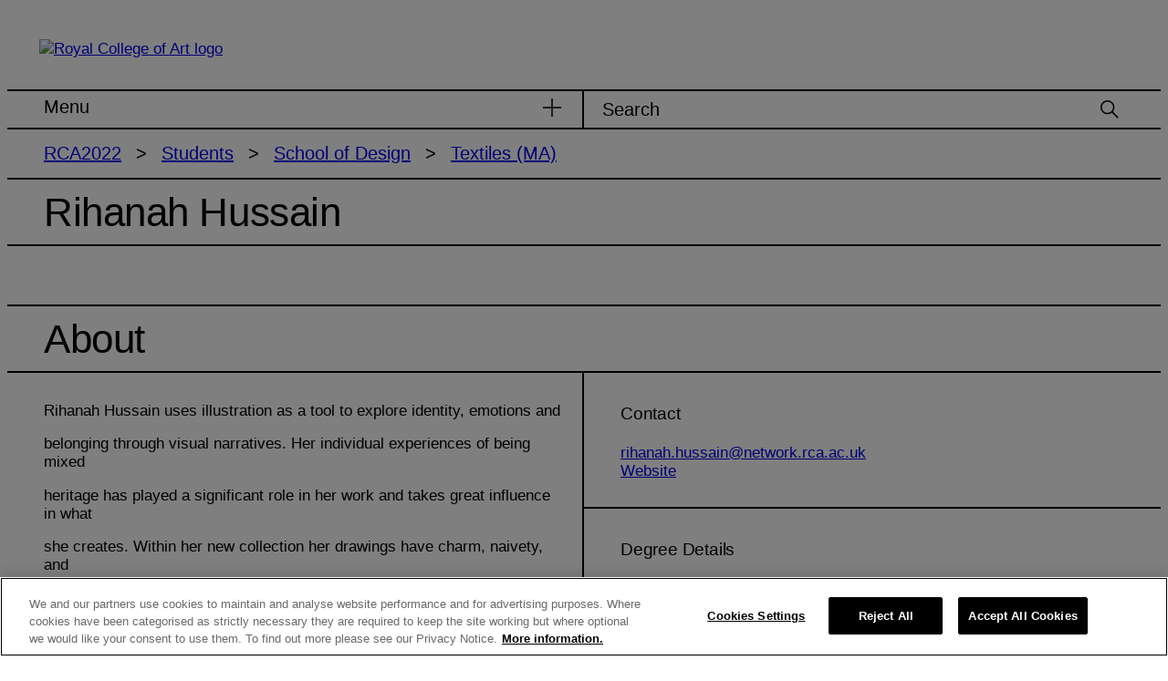

--- FILE ---
content_type: text/html; charset=UTF-8
request_url: https://2022.rca.ac.uk/students/rihanah-hussain/
body_size: 16163
content:
<!DOCTYPE html>
<html lang="en-US">
<head>
	<meta charset="UTF-8">
	<meta name="viewport" content="width=device-width, initial-scale=1, shrink-to-fit=no">
	<link rel="profile" href="http://gmpg.org/xfn/11">
	
	<title>Rihanah Hussain &#8211; RCA2022</title>
<meta name='robots' content='max-image-preview:large' />
<!-- OneTrust Cookies Consent Notice start for rca.ac.uk -->
<script src="https://cdn-ukwest.onetrust.com/scripttemplates/otSDKStub.js"  type="text/javascript" charset="UTF-8" data-domain-script="e54720ba-e64d-4bbc-81e7-6d0165176167" ></script>
<script type="text/javascript">
function OptanonWrapper() { }
</script>
<!-- OneTrust Cookies Consent Notice end for rca.ac.uk -->
<!-- Google tag (gtag.js) --> <script async src="https://www.googletagmanager.com/gtag/js?id=G-3ETJELPBVH"></script> <script> window.dataLayer = window.dataLayer || []; function gtag(){dataLayer.push(arguments);} gtag('js', new Date()); gtag('config', 'G-3ETJELPBVH'); </script><link rel="alternate" title="oEmbed (JSON)" type="application/json+oembed" href="https://2022.rca.ac.uk/wp-json/oembed/1.0/embed?url=https%3A%2F%2F2022.rca.ac.uk%2Fstudents%2Frihanah-hussain%2F" />
<link rel="alternate" title="oEmbed (XML)" type="text/xml+oembed" href="https://2022.rca.ac.uk/wp-json/oembed/1.0/embed?url=https%3A%2F%2F2022.rca.ac.uk%2Fstudents%2Frihanah-hussain%2F&#038;format=xml" />
<style id='wp-img-auto-sizes-contain-inline-css' type='text/css'>
img:is([sizes=auto i],[sizes^="auto," i]){contain-intrinsic-size:3000px 1500px}
/*# sourceURL=wp-img-auto-sizes-contain-inline-css */
</style>
<style id='wp-emoji-styles-inline-css' type='text/css'>

	img.wp-smiley, img.emoji {
		display: inline !important;
		border: none !important;
		box-shadow: none !important;
		height: 1em !important;
		width: 1em !important;
		margin: 0 0.07em !important;
		vertical-align: -0.1em !important;
		background: none !important;
		padding: 0 !important;
	}
/*# sourceURL=wp-emoji-styles-inline-css */
</style>
<style id='wp-block-library-inline-css' type='text/css'>
:root{--wp-block-synced-color:#7a00df;--wp-block-synced-color--rgb:122,0,223;--wp-bound-block-color:var(--wp-block-synced-color);--wp-editor-canvas-background:#ddd;--wp-admin-theme-color:#007cba;--wp-admin-theme-color--rgb:0,124,186;--wp-admin-theme-color-darker-10:#006ba1;--wp-admin-theme-color-darker-10--rgb:0,107,160.5;--wp-admin-theme-color-darker-20:#005a87;--wp-admin-theme-color-darker-20--rgb:0,90,135;--wp-admin-border-width-focus:2px}@media (min-resolution:192dpi){:root{--wp-admin-border-width-focus:1.5px}}.wp-element-button{cursor:pointer}:root .has-very-light-gray-background-color{background-color:#eee}:root .has-very-dark-gray-background-color{background-color:#313131}:root .has-very-light-gray-color{color:#eee}:root .has-very-dark-gray-color{color:#313131}:root .has-vivid-green-cyan-to-vivid-cyan-blue-gradient-background{background:linear-gradient(135deg,#00d084,#0693e3)}:root .has-purple-crush-gradient-background{background:linear-gradient(135deg,#34e2e4,#4721fb 50%,#ab1dfe)}:root .has-hazy-dawn-gradient-background{background:linear-gradient(135deg,#faaca8,#dad0ec)}:root .has-subdued-olive-gradient-background{background:linear-gradient(135deg,#fafae1,#67a671)}:root .has-atomic-cream-gradient-background{background:linear-gradient(135deg,#fdd79a,#004a59)}:root .has-nightshade-gradient-background{background:linear-gradient(135deg,#330968,#31cdcf)}:root .has-midnight-gradient-background{background:linear-gradient(135deg,#020381,#2874fc)}:root{--wp--preset--font-size--normal:16px;--wp--preset--font-size--huge:42px}.has-regular-font-size{font-size:1em}.has-larger-font-size{font-size:2.625em}.has-normal-font-size{font-size:var(--wp--preset--font-size--normal)}.has-huge-font-size{font-size:var(--wp--preset--font-size--huge)}.has-text-align-center{text-align:center}.has-text-align-left{text-align:left}.has-text-align-right{text-align:right}.has-fit-text{white-space:nowrap!important}#end-resizable-editor-section{display:none}.aligncenter{clear:both}.items-justified-left{justify-content:flex-start}.items-justified-center{justify-content:center}.items-justified-right{justify-content:flex-end}.items-justified-space-between{justify-content:space-between}.screen-reader-text{border:0;clip-path:inset(50%);height:1px;margin:-1px;overflow:hidden;padding:0;position:absolute;width:1px;word-wrap:normal!important}.screen-reader-text:focus{background-color:#ddd;clip-path:none;color:#444;display:block;font-size:1em;height:auto;left:5px;line-height:normal;padding:15px 23px 14px;text-decoration:none;top:5px;width:auto;z-index:100000}html :where(.has-border-color){border-style:solid}html :where([style*=border-top-color]){border-top-style:solid}html :where([style*=border-right-color]){border-right-style:solid}html :where([style*=border-bottom-color]){border-bottom-style:solid}html :where([style*=border-left-color]){border-left-style:solid}html :where([style*=border-width]){border-style:solid}html :where([style*=border-top-width]){border-top-style:solid}html :where([style*=border-right-width]){border-right-style:solid}html :where([style*=border-bottom-width]){border-bottom-style:solid}html :where([style*=border-left-width]){border-left-style:solid}html :where(img[class*=wp-image-]){height:auto;max-width:100%}:where(figure){margin:0 0 1em}html :where(.is-position-sticky){--wp-admin--admin-bar--position-offset:var(--wp-admin--admin-bar--height,0px)}@media screen and (max-width:600px){html :where(.is-position-sticky){--wp-admin--admin-bar--position-offset:0px}}

/*# sourceURL=wp-block-library-inline-css */
</style><style id='global-styles-inline-css' type='text/css'>
:root{--wp--preset--aspect-ratio--square: 1;--wp--preset--aspect-ratio--4-3: 4/3;--wp--preset--aspect-ratio--3-4: 3/4;--wp--preset--aspect-ratio--3-2: 3/2;--wp--preset--aspect-ratio--2-3: 2/3;--wp--preset--aspect-ratio--16-9: 16/9;--wp--preset--aspect-ratio--9-16: 9/16;--wp--preset--color--black: #000;--wp--preset--color--cyan-bluish-gray: #abb8c3;--wp--preset--color--white: #fff;--wp--preset--color--pale-pink: #f78da7;--wp--preset--color--vivid-red: #cf2e2e;--wp--preset--color--luminous-vivid-orange: #ff6900;--wp--preset--color--luminous-vivid-amber: #fcb900;--wp--preset--color--light-green-cyan: #7bdcb5;--wp--preset--color--vivid-green-cyan: #00d084;--wp--preset--color--pale-cyan-blue: #8ed1fc;--wp--preset--color--vivid-cyan-blue: #0693e3;--wp--preset--color--vivid-purple: #9b51e0;--wp--preset--gradient--vivid-cyan-blue-to-vivid-purple: linear-gradient(135deg,rgb(6,147,227) 0%,rgb(155,81,224) 100%);--wp--preset--gradient--light-green-cyan-to-vivid-green-cyan: linear-gradient(135deg,rgb(122,220,180) 0%,rgb(0,208,130) 100%);--wp--preset--gradient--luminous-vivid-amber-to-luminous-vivid-orange: linear-gradient(135deg,rgb(252,185,0) 0%,rgb(255,105,0) 100%);--wp--preset--gradient--luminous-vivid-orange-to-vivid-red: linear-gradient(135deg,rgb(255,105,0) 0%,rgb(207,46,46) 100%);--wp--preset--gradient--very-light-gray-to-cyan-bluish-gray: linear-gradient(135deg,rgb(238,238,238) 0%,rgb(169,184,195) 100%);--wp--preset--gradient--cool-to-warm-spectrum: linear-gradient(135deg,rgb(74,234,220) 0%,rgb(151,120,209) 20%,rgb(207,42,186) 40%,rgb(238,44,130) 60%,rgb(251,105,98) 80%,rgb(254,248,76) 100%);--wp--preset--gradient--blush-light-purple: linear-gradient(135deg,rgb(255,206,236) 0%,rgb(152,150,240) 100%);--wp--preset--gradient--blush-bordeaux: linear-gradient(135deg,rgb(254,205,165) 0%,rgb(254,45,45) 50%,rgb(107,0,62) 100%);--wp--preset--gradient--luminous-dusk: linear-gradient(135deg,rgb(255,203,112) 0%,rgb(199,81,192) 50%,rgb(65,88,208) 100%);--wp--preset--gradient--pale-ocean: linear-gradient(135deg,rgb(255,245,203) 0%,rgb(182,227,212) 50%,rgb(51,167,181) 100%);--wp--preset--gradient--electric-grass: linear-gradient(135deg,rgb(202,248,128) 0%,rgb(113,206,126) 100%);--wp--preset--gradient--midnight: linear-gradient(135deg,rgb(2,3,129) 0%,rgb(40,116,252) 100%);--wp--preset--font-size--small: 13px;--wp--preset--font-size--medium: clamp(14px, 0.875rem + ((1vw - 3.2px) * 0.469), 20px);--wp--preset--font-size--large: clamp(22.041px, 1.378rem + ((1vw - 3.2px) * 1.091), 36px);--wp--preset--font-size--x-large: clamp(25.014px, 1.563rem + ((1vw - 3.2px) * 1.327), 42px);--wp--preset--font-size--15: clamp(14px, 0.875rem + ((1vw - 3.2px) * 0.078), 15px);--wp--preset--font-size--17: clamp(15px, 0.938rem + ((1vw - 3.2px) * 0.156), 17px);--wp--preset--font-family--primary: 'Source Sans 3', sans-serif;--wp--preset--spacing--20: 0.44rem;--wp--preset--spacing--30: 0.67rem;--wp--preset--spacing--40: 1rem;--wp--preset--spacing--50: 1.5rem;--wp--preset--spacing--60: 2.25rem;--wp--preset--spacing--70: 3.38rem;--wp--preset--spacing--80: 5.06rem;--wp--preset--spacing--16: 16px;--wp--preset--shadow--natural: 6px 6px 9px rgba(0, 0, 0, 0.2);--wp--preset--shadow--deep: 12px 12px 50px rgba(0, 0, 0, 0.4);--wp--preset--shadow--sharp: 6px 6px 0px rgba(0, 0, 0, 0.2);--wp--preset--shadow--outlined: 6px 6px 0px -3px rgb(255, 255, 255), 6px 6px rgb(0, 0, 0);--wp--preset--shadow--crisp: 6px 6px 0px rgb(0, 0, 0);}:root { --wp--style--global--content-size: 1280px;--wp--style--global--wide-size: 1280px; }:where(body) { margin: 0; }.wp-site-blocks > .alignleft { float: left; margin-right: 2em; }.wp-site-blocks > .alignright { float: right; margin-left: 2em; }.wp-site-blocks > .aligncenter { justify-content: center; margin-left: auto; margin-right: auto; }:where(.wp-site-blocks) > * { margin-block-start: 0.78em; margin-block-end: 0; }:where(.wp-site-blocks) > :first-child { margin-block-start: 0; }:where(.wp-site-blocks) > :last-child { margin-block-end: 0; }:root { --wp--style--block-gap: 0.78em; }:root :where(.is-layout-flow) > :first-child{margin-block-start: 0;}:root :where(.is-layout-flow) > :last-child{margin-block-end: 0;}:root :where(.is-layout-flow) > *{margin-block-start: 0.78em;margin-block-end: 0;}:root :where(.is-layout-constrained) > :first-child{margin-block-start: 0;}:root :where(.is-layout-constrained) > :last-child{margin-block-end: 0;}:root :where(.is-layout-constrained) > *{margin-block-start: 0.78em;margin-block-end: 0;}:root :where(.is-layout-flex){gap: 0.78em;}:root :where(.is-layout-grid){gap: 0.78em;}.is-layout-flow > .alignleft{float: left;margin-inline-start: 0;margin-inline-end: 2em;}.is-layout-flow > .alignright{float: right;margin-inline-start: 2em;margin-inline-end: 0;}.is-layout-flow > .aligncenter{margin-left: auto !important;margin-right: auto !important;}.is-layout-constrained > .alignleft{float: left;margin-inline-start: 0;margin-inline-end: 2em;}.is-layout-constrained > .alignright{float: right;margin-inline-start: 2em;margin-inline-end: 0;}.is-layout-constrained > .aligncenter{margin-left: auto !important;margin-right: auto !important;}.is-layout-constrained > :where(:not(.alignleft):not(.alignright):not(.alignfull)){max-width: var(--wp--style--global--content-size);margin-left: auto !important;margin-right: auto !important;}.is-layout-constrained > .alignwide{max-width: var(--wp--style--global--wide-size);}body .is-layout-flex{display: flex;}.is-layout-flex{flex-wrap: wrap;align-items: center;}.is-layout-flex > :is(*, div){margin: 0;}body .is-layout-grid{display: grid;}.is-layout-grid > :is(*, div){margin: 0;}body{color: var(--wp--preset--color--black);font-family: 'Source Sans 3', sans-serif;font-size: var(--wp--preset--font-size--17);line-height: 1.25;padding-top: 0px;padding-right: 0px;padding-bottom: 0px;padding-left: 0px;}a:where(:not(.wp-element-button)){color: var(--color-content);text-decoration: underline;}:root :where(a:where(:not(.wp-element-button)):hover){color: var(--color-content);}:root :where(.wp-element-button, .wp-block-button__link){background-color: #32373c;border-width: 0;color: #fff;font-family: inherit;font-size: inherit;font-style: inherit;font-weight: inherit;letter-spacing: inherit;line-height: inherit;padding-top: calc(0.667em + 2px);padding-right: calc(1.333em + 2px);padding-bottom: calc(0.667em + 2px);padding-left: calc(1.333em + 2px);text-decoration: none;text-transform: inherit;}.has-black-color{color: var(--wp--preset--color--black) !important;}.has-cyan-bluish-gray-color{color: var(--wp--preset--color--cyan-bluish-gray) !important;}.has-white-color{color: var(--wp--preset--color--white) !important;}.has-pale-pink-color{color: var(--wp--preset--color--pale-pink) !important;}.has-vivid-red-color{color: var(--wp--preset--color--vivid-red) !important;}.has-luminous-vivid-orange-color{color: var(--wp--preset--color--luminous-vivid-orange) !important;}.has-luminous-vivid-amber-color{color: var(--wp--preset--color--luminous-vivid-amber) !important;}.has-light-green-cyan-color{color: var(--wp--preset--color--light-green-cyan) !important;}.has-vivid-green-cyan-color{color: var(--wp--preset--color--vivid-green-cyan) !important;}.has-pale-cyan-blue-color{color: var(--wp--preset--color--pale-cyan-blue) !important;}.has-vivid-cyan-blue-color{color: var(--wp--preset--color--vivid-cyan-blue) !important;}.has-vivid-purple-color{color: var(--wp--preset--color--vivid-purple) !important;}.has-black-background-color{background-color: var(--wp--preset--color--black) !important;}.has-cyan-bluish-gray-background-color{background-color: var(--wp--preset--color--cyan-bluish-gray) !important;}.has-white-background-color{background-color: var(--wp--preset--color--white) !important;}.has-pale-pink-background-color{background-color: var(--wp--preset--color--pale-pink) !important;}.has-vivid-red-background-color{background-color: var(--wp--preset--color--vivid-red) !important;}.has-luminous-vivid-orange-background-color{background-color: var(--wp--preset--color--luminous-vivid-orange) !important;}.has-luminous-vivid-amber-background-color{background-color: var(--wp--preset--color--luminous-vivid-amber) !important;}.has-light-green-cyan-background-color{background-color: var(--wp--preset--color--light-green-cyan) !important;}.has-vivid-green-cyan-background-color{background-color: var(--wp--preset--color--vivid-green-cyan) !important;}.has-pale-cyan-blue-background-color{background-color: var(--wp--preset--color--pale-cyan-blue) !important;}.has-vivid-cyan-blue-background-color{background-color: var(--wp--preset--color--vivid-cyan-blue) !important;}.has-vivid-purple-background-color{background-color: var(--wp--preset--color--vivid-purple) !important;}.has-black-border-color{border-color: var(--wp--preset--color--black) !important;}.has-cyan-bluish-gray-border-color{border-color: var(--wp--preset--color--cyan-bluish-gray) !important;}.has-white-border-color{border-color: var(--wp--preset--color--white) !important;}.has-pale-pink-border-color{border-color: var(--wp--preset--color--pale-pink) !important;}.has-vivid-red-border-color{border-color: var(--wp--preset--color--vivid-red) !important;}.has-luminous-vivid-orange-border-color{border-color: var(--wp--preset--color--luminous-vivid-orange) !important;}.has-luminous-vivid-amber-border-color{border-color: var(--wp--preset--color--luminous-vivid-amber) !important;}.has-light-green-cyan-border-color{border-color: var(--wp--preset--color--light-green-cyan) !important;}.has-vivid-green-cyan-border-color{border-color: var(--wp--preset--color--vivid-green-cyan) !important;}.has-pale-cyan-blue-border-color{border-color: var(--wp--preset--color--pale-cyan-blue) !important;}.has-vivid-cyan-blue-border-color{border-color: var(--wp--preset--color--vivid-cyan-blue) !important;}.has-vivid-purple-border-color{border-color: var(--wp--preset--color--vivid-purple) !important;}.has-vivid-cyan-blue-to-vivid-purple-gradient-background{background: var(--wp--preset--gradient--vivid-cyan-blue-to-vivid-purple) !important;}.has-light-green-cyan-to-vivid-green-cyan-gradient-background{background: var(--wp--preset--gradient--light-green-cyan-to-vivid-green-cyan) !important;}.has-luminous-vivid-amber-to-luminous-vivid-orange-gradient-background{background: var(--wp--preset--gradient--luminous-vivid-amber-to-luminous-vivid-orange) !important;}.has-luminous-vivid-orange-to-vivid-red-gradient-background{background: var(--wp--preset--gradient--luminous-vivid-orange-to-vivid-red) !important;}.has-very-light-gray-to-cyan-bluish-gray-gradient-background{background: var(--wp--preset--gradient--very-light-gray-to-cyan-bluish-gray) !important;}.has-cool-to-warm-spectrum-gradient-background{background: var(--wp--preset--gradient--cool-to-warm-spectrum) !important;}.has-blush-light-purple-gradient-background{background: var(--wp--preset--gradient--blush-light-purple) !important;}.has-blush-bordeaux-gradient-background{background: var(--wp--preset--gradient--blush-bordeaux) !important;}.has-luminous-dusk-gradient-background{background: var(--wp--preset--gradient--luminous-dusk) !important;}.has-pale-ocean-gradient-background{background: var(--wp--preset--gradient--pale-ocean) !important;}.has-electric-grass-gradient-background{background: var(--wp--preset--gradient--electric-grass) !important;}.has-midnight-gradient-background{background: var(--wp--preset--gradient--midnight) !important;}.has-small-font-size{font-size: var(--wp--preset--font-size--small) !important;}.has-medium-font-size{font-size: var(--wp--preset--font-size--medium) !important;}.has-large-font-size{font-size: var(--wp--preset--font-size--large) !important;}.has-x-large-font-size{font-size: var(--wp--preset--font-size--x-large) !important;}.has-15-font-size{font-size: var(--wp--preset--font-size--15) !important;}.has-17-font-size{font-size: var(--wp--preset--font-size--17) !important;}.has-primary-font-family{font-family: var(--wp--preset--font-family--primary) !important;}
/*# sourceURL=global-styles-inline-css */
</style>

<link rel='stylesheet' id='cpsc-styles-css' href='https://2022.rca.ac.uk/wp-content/themes/rca-main/css/theme.min.css?ver=1760358116' type='text/css' media='all' />
<script type="text/javascript" id="jquery-core-js-extra">
/* <![CDATA[ */
var msreader_featured_posts = {"saving":"Saving...","post_featured":"This post is featured","feature":"Feature","unfeature":"Unfeature"};
//# sourceURL=jquery-core-js-extra
/* ]]> */
</script>
<script type="text/javascript" src="https://2022.rca.ac.uk/wp-includes/js/jquery/jquery.min.js?ver=3.7.1" id="jquery-core-js"></script>
<script type="text/javascript" src="https://2022.rca.ac.uk/wp-includes/js/jquery/jquery-migrate.min.js?ver=3.4.1" id="jquery-migrate-js"></script>
<script type="text/javascript" id="jquery-js-after">
/* <![CDATA[ */
var ajaxurl = 'https://2022.rca.ac.uk/wp-admin/admin-ajax.php';
//# sourceURL=jquery-js-after
/* ]]> */
</script>
<link rel="https://api.w.org/" href="https://2022.rca.ac.uk/wp-json/" /><link rel="EditURI" type="application/rsd+xml" title="RSD" href="https://2022.rca.ac.uk/xmlrpc.php?rsd" />
<meta name="generator" content="Royal College of Art Sites 6.9 - http://spaces.rca.ac.uk/" />
<link rel="canonical" href="https://2022.rca.ac.uk/students/rihanah-hussain/" />
<link rel='shortlink' href='https://2022.rca.ac.uk/?p=620' />
	<style>
		@media screen and (max-width: 782px) {
			#wpadminbar li#wp-admin-bar-log-in,
			#wpadminbar li#wp-admin-bar-register {
				display: block;
			}

			#wpadminbar li#wp-admin-bar-log-in a,
			#wpadminbar li#wp-admin-bar-register a {
				padding: 0 8px;
			}
		}
	</style>

        <script type="text/javascript">
            var jQueryMigrateHelperHasSentDowngrade = false;

			window.onerror = function( msg, url, line, col, error ) {
				// Break out early, do not processing if a downgrade reqeust was already sent.
				if ( jQueryMigrateHelperHasSentDowngrade ) {
					return true;
                }

				var xhr = new XMLHttpRequest();
				var nonce = '1193c24b29';
				var jQueryFunctions = [
					'andSelf',
					'browser',
					'live',
					'boxModel',
					'support.boxModel',
					'size',
					'swap',
					'clean',
					'sub',
                ];
				var match_pattern = /\)\.(.+?) is not a function/;
                var erroredFunction = msg.match( match_pattern );

                // If there was no matching functions, do not try to downgrade.
                if ( null === erroredFunction || typeof erroredFunction !== 'object' || typeof erroredFunction[1] === "undefined" || -1 === jQueryFunctions.indexOf( erroredFunction[1] ) ) {
                    return true;
                }

                // Set that we've now attempted a downgrade request.
                jQueryMigrateHelperHasSentDowngrade = true;

				xhr.open( 'POST', 'https://2022.rca.ac.uk/wp-admin/admin-ajax.php' );
				xhr.setRequestHeader( 'Content-Type', 'application/x-www-form-urlencoded' );
				xhr.onload = function () {
					var response,
                        reload = false;

					if ( 200 === xhr.status ) {
                        try {
                        	response = JSON.parse( xhr.response );

                        	reload = response.data.reload;
                        } catch ( e ) {
                        	reload = false;
                        }
                    }

					// Automatically reload the page if a deprecation caused an automatic downgrade, ensure visitors get the best possible experience.
					if ( reload ) {
						location.reload();
                    }
				};

				xhr.send( encodeURI( 'action=jquery-migrate-downgrade-version&_wpnonce=' + nonce ) );

				// Suppress error alerts in older browsers
				return true;
			}
        </script>

		<style type="text/css">
/* <![CDATA[ */
img.latex { vertical-align: middle; border: none; }
/* ]]> */
</style>
<!-- OneTrust Cookies Consent Notice start for spaces.rca.ac.uk -->

<script src="https://cdn-ukwest.onetrust.com/scripttemplates/otSDKStub.js" type="text/javascript" charset="UTF-8" data-domain-script="018fa066-d2c0-7056-8f13-58be321cd8f9" ></script>
<script type="text/javascript">
function OptanonWrapper() { }
</script>
<!-- OneTrust Cookies Consent Notice end for spaces.rca.ac.uk --><style class='wp-fonts-local' type='text/css'>
@font-face{font-family:"Source Sans 3";font-style:normal;font-weight:200 900;font-display:fallback;src:url('https://2022.rca.ac.uk/wp-content/themes/rca-main/fonts/SourceSans3-VariableFont_wght.ttf') format('truetype');font-stretch:normal;}
@font-face{font-family:"Source Sans 3";font-style:italic;font-weight:200 900;font-display:fallback;src:url('https://2022.rca.ac.uk/wp-content/themes/rca-main/fonts/SourceSans3-Italic-VariableFont_wght.ttf') format('truetype');font-stretch:normal;}
</style>
<link rel='stylesheet' id='dashicons-css' href='https://2022.rca.ac.uk/wp-includes/css/dashicons.min.css?ver=6.9' type='text/css' media='all' />
</head>
<body class="wp-singular rca-profiles-template-default single single-rca-profiles postid-620 wp-embed-responsive wp-theme-rca-main wp-child-theme-rca-profiles-migrations rca-main-theme rca-main-theme--white rca-main-theme--rca-profiles-migrations">

<div class="site">
	<a class="skip-link visually-hidden-focusable" href="#content">Skip to content</a>

		<header class="global-header container-xxl has-background">
		<div class="global-header__logo">
			<a href="https://2022.rca.ac.uk" rel="home">
    <img src="https://2022.rca.ac.uk/wp-content/themes/rca-main/img/logo-black.svg" alt="Royal College of Art logo" height="100px" class="global-header__logo-img">
</a>		</div>

		<div class="row">
			<div class="col-12 col-md-7 col-lg-6 col--table">
				<button class="global-header__main-item global-header__main-item--menu" type="button" data-bs-toggle="collapse" data-bs-target="#main-menu" aria-controls="main-menu">
					<span aria-hidden="true">Menu</span>
					<span class="visually-hidden">Toggle menu visibility</span>
					<i aria-hidden="true" class="cps-icon cps-icon--plus"><svg xmlns="http://www.w3.org/2000/svg" width="26" height="26" fill="none" viewBox="0 0 26 26"><path stroke="currentColor" stroke-width="2" d="M0 13h26" class="horizontal-line"></path><path stroke="currentColor" stroke-width="2" d="M13 0v26" class="vertical-line"></path></svg></i>
				</button>
				<nav id="main-menu" class="main-menu collapse" aria-expanded="false" aria-label="Main">
					<ul id="menu-main-desktop" class="main-menu__links"><li itemscope="itemscope" itemtype="https://www.schema.org/SiteNavigationElement" id="menu-item-menu-main-desktop-1088" class="menu-item menu-item-type-post_type menu-item-object-page menu-item-home menu-item-1088 nav-item"><a class="nav-link" href="https://2022.rca.ac.uk/">Home</a></li>
<li itemscope="itemscope" itemtype="https://www.schema.org/SiteNavigationElement" id="menu-item-menu-main-desktop-1089" class="menu-item menu-item-type-custom menu-item-object-custom menu-item-has-children dropdown menu-item-1089 nav-item"><a class="collapse-toggle nav-link" href="#menu-item-dropdown-menu-main-desktop-1089-dropdown" id="menu-item-dropdown-menu-main-desktop-1089" data-bs-toggle="collapse" role="button">Schools<i aria-hidden="true" class="cps-icon cps-icon--plus">
			<svg xmlns="http://www.w3.org/2000/svg" width="26" height="26" fill="none" viewBox="0 0 26 26"><path stroke="currentColor" stroke-width="2" d="M0 13h26" class="horizontal-line"></path><path stroke="currentColor" stroke-width="2" d="M13 0v26" class="vertical-line"></path></svg></i></a>
<ul id="menu-item-dropdown-menu-main-desktop-1089-dropdown"  class="collapse collapse-menu" aria-labelledby="menu-item-dropdown-menu-main-desktop-1089">
	<li itemscope="itemscope" itemtype="https://www.schema.org/SiteNavigationElement" id="menu-item-menu-main-desktop-1090" class="menu-item menu-item-type-custom menu-item-object-custom menu-item-has-children dropdown menu-item-1090 nav-item"><a class="dropdown-item" href="https://spaces.rca.ac.uk/profiles-2022/schools/school-of-architecture/" id="menu-item-dropdown-menu-main-desktop-1090"><i aria-hidden="true" class="cps-icon cps-icon--arrow"><svg xmlns="http://www.w3.org/2000/svg" width="26" height="28" fill="none" viewBox="0 0 26 28"><path stroke="currentColor" stroke-width="2" d="M6.5 1.5 19 14 6.5 26.5"></path></svg></i>School of Architecture</a><button type="button" data-bs-toggle="collapse" data-bs-target="#menu-item-dropdown-menu-main-desktop-1090-dropdown" class="collapse-toggle collapsed" aria-expanded="false" aria-controls="menu-item-dropdown-menu-main-desktop-1090-dropdown"><span class="visually-hidden">Toggle &quot;School of Architecture&quot; submenu</span><i aria-hidden="true" class="cps-icon cps-icon--plus">
		<svg xmlns="http://www.w3.org/2000/svg" width="26" height="26" fill="none" viewBox="0 0 26 26"><path stroke="currentColor" stroke-width="2" d="M0 13h26" class="horizontal-line"></path><path stroke="currentColor" stroke-width="2" d="M13 0v26" class="vertical-line"></path></svg></i></button>
	<ul id="menu-item-dropdown-menu-main-desktop-1090-dropdown"  class="collapse collapse-menu" aria-labelledby="menu-item-dropdown-menu-main-desktop-1090">
		<li itemscope="itemscope" itemtype="https://www.schema.org/SiteNavigationElement" id="menu-item-menu-main-desktop-1092" class="menu-item menu-item-type-custom menu-item-object-custom menu-item-1092 nav-item"><a class="dropdown-item" href="https://spaces.rca.ac.uk/profiles-2022/schools/school-of-architecture/"><i aria-hidden="true" class="cps-icon cps-icon--arrow"><svg xmlns="http://www.w3.org/2000/svg" width="26" height="28" fill="none" viewBox="0 0 26 28"><path stroke="currentColor" stroke-width="2" d="M6.5 1.5 19 14 6.5 26.5"></path></svg></i>School Introduction</a></li>
		<li itemscope="itemscope" itemtype="https://www.schema.org/SiteNavigationElement" id="menu-item-menu-main-desktop-1091" class="menu-item menu-item-type-custom menu-item-object-custom menu-item-1091 nav-item"><a class="dropdown-item" href="https://spaces.rca.ac.uk/profiles-2022/programmes/architecture-ma/"><i aria-hidden="true" class="cps-icon cps-icon--arrow"><svg xmlns="http://www.w3.org/2000/svg" width="26" height="28" fill="none" viewBox="0 0 26 28"><path stroke="currentColor" stroke-width="2" d="M6.5 1.5 19 14 6.5 26.5"></path></svg></i>Architecture (MA)</a></li>
		<li itemscope="itemscope" itemtype="https://www.schema.org/SiteNavigationElement" id="menu-item-menu-main-desktop-1093" class="menu-item menu-item-type-custom menu-item-object-custom menu-item-1093 nav-item"><a class="dropdown-item" href="https://spaces.rca.ac.uk/profiles-2022/programmes/interior-design-ma/"><i aria-hidden="true" class="cps-icon cps-icon--arrow"><svg xmlns="http://www.w3.org/2000/svg" width="26" height="28" fill="none" viewBox="0 0 26 28"><path stroke="currentColor" stroke-width="2" d="M6.5 1.5 19 14 6.5 26.5"></path></svg></i>Interior Design (MA)</a></li>
		<li itemscope="itemscope" itemtype="https://www.schema.org/SiteNavigationElement" id="menu-item-menu-main-desktop-1094" class="menu-item menu-item-type-custom menu-item-object-custom menu-item-1094 nav-item"><a class="dropdown-item" href="https://spaces.rca.ac.uk/profiles-2022/programmes/city-design-ma/"><i aria-hidden="true" class="cps-icon cps-icon--arrow"><svg xmlns="http://www.w3.org/2000/svg" width="26" height="28" fill="none" viewBox="0 0 26 28"><path stroke="currentColor" stroke-width="2" d="M6.5 1.5 19 14 6.5 26.5"></path></svg></i>City Design (MA)</a></li>
		<li itemscope="itemscope" itemtype="https://www.schema.org/SiteNavigationElement" id="menu-item-menu-main-desktop-1095" class="menu-item menu-item-type-custom menu-item-object-custom menu-item-1095 nav-item"><a class="dropdown-item" href="https://spaces.rca.ac.uk/profiles-2022/programmes/environmental-architecture-ma/"><i aria-hidden="true" class="cps-icon cps-icon--arrow"><svg xmlns="http://www.w3.org/2000/svg" width="26" height="28" fill="none" viewBox="0 0 26 28"><path stroke="currentColor" stroke-width="2" d="M6.5 1.5 19 14 6.5 26.5"></path></svg></i>Environmental Architecture (MA)</a></li>
		<li itemscope="itemscope" itemtype="https://www.schema.org/SiteNavigationElement" id="menu-item-menu-main-desktop-1096" class="menu-item menu-item-type-custom menu-item-object-custom menu-item-1096 nav-item"><a class="dropdown-item" href="https://spaces.rca.ac.uk/profiles-2022/programmes/architecture-research-phd/"><i aria-hidden="true" class="cps-icon cps-icon--arrow"><svg xmlns="http://www.w3.org/2000/svg" width="26" height="28" fill="none" viewBox="0 0 26 28"><path stroke="currentColor" stroke-width="2" d="M6.5 1.5 19 14 6.5 26.5"></path></svg></i>Architecture Research (PhD)</a></li>
	</ul>
</li>
	<li itemscope="itemscope" itemtype="https://www.schema.org/SiteNavigationElement" id="menu-item-menu-main-desktop-1163" class="menu-item menu-item-type-custom menu-item-object-custom menu-item-has-children dropdown menu-item-1163 nav-item"><a class="dropdown-item" href="https://spaces.rca.ac.uk/profiles-2022/schools/school-of-arts-humanities/" id="menu-item-dropdown-menu-main-desktop-1163"><i aria-hidden="true" class="cps-icon cps-icon--arrow"><svg xmlns="http://www.w3.org/2000/svg" width="26" height="28" fill="none" viewBox="0 0 26 28"><path stroke="currentColor" stroke-width="2" d="M6.5 1.5 19 14 6.5 26.5"></path></svg></i>School of Arts &#038; Humanities</a><button type="button" data-bs-toggle="collapse" data-bs-target="#menu-item-dropdown-menu-main-desktop-1163-dropdown" class="collapse-toggle collapsed" aria-expanded="false" aria-controls="menu-item-dropdown-menu-main-desktop-1163-dropdown"><span class="visually-hidden">Toggle &quot;School of Arts &#038; Humanities&quot; submenu</span><i aria-hidden="true" class="cps-icon cps-icon--plus">
		<svg xmlns="http://www.w3.org/2000/svg" width="26" height="26" fill="none" viewBox="0 0 26 26"><path stroke="currentColor" stroke-width="2" d="M0 13h26" class="horizontal-line"></path><path stroke="currentColor" stroke-width="2" d="M13 0v26" class="vertical-line"></path></svg></i></button>
	<ul id="menu-item-dropdown-menu-main-desktop-1163-dropdown"  class="collapse collapse-menu" aria-labelledby="menu-item-dropdown-menu-main-desktop-1163">
		<li itemscope="itemscope" itemtype="https://www.schema.org/SiteNavigationElement" id="menu-item-menu-main-desktop-1173" class="menu-item menu-item-type-custom menu-item-object-custom menu-item-1173 nav-item"><a class="dropdown-item" href="https://spaces.rca.ac.uk/profiles-2022/schools/school-of-arts-humanities/"><i aria-hidden="true" class="cps-icon cps-icon--arrow"><svg xmlns="http://www.w3.org/2000/svg" width="26" height="28" fill="none" viewBox="0 0 26 28"><path stroke="currentColor" stroke-width="2" d="M6.5 1.5 19 14 6.5 26.5"></path></svg></i>School Introduction</a></li>
		<li itemscope="itemscope" itemtype="https://www.schema.org/SiteNavigationElement" id="menu-item-menu-main-desktop-1189" class="menu-item menu-item-type-custom menu-item-object-custom menu-item-1189 nav-item"><a class="dropdown-item" href="https://spaces.rca.ac.uk/profiles-2022/programmes/ceramics-glass-ma/"><i aria-hidden="true" class="cps-icon cps-icon--arrow"><svg xmlns="http://www.w3.org/2000/svg" width="26" height="28" fill="none" viewBox="0 0 26 28"><path stroke="currentColor" stroke-width="2" d="M6.5 1.5 19 14 6.5 26.5"></path></svg></i>Ceramics &#038; Glass (MA)</a></li>
		<li itemscope="itemscope" itemtype="https://www.schema.org/SiteNavigationElement" id="menu-item-menu-main-desktop-1211" class="menu-item menu-item-type-custom menu-item-object-custom menu-item-1211 nav-item"><a class="dropdown-item" href="https://spaces.rca.ac.uk/profiles-2022/programmes/contemporary-art-practice-ma/"><i aria-hidden="true" class="cps-icon cps-icon--arrow"><svg xmlns="http://www.w3.org/2000/svg" width="26" height="28" fill="none" viewBox="0 0 26 28"><path stroke="currentColor" stroke-width="2" d="M6.5 1.5 19 14 6.5 26.5"></path></svg></i>Contemporary Art Practice (MA)</a></li>
		<li itemscope="itemscope" itemtype="https://www.schema.org/SiteNavigationElement" id="menu-item-menu-main-desktop-1242" class="menu-item menu-item-type-custom menu-item-object-custom menu-item-1242 nav-item"><a class="dropdown-item" href="https://spaces.rca.ac.uk/profiles-2022/programmes/curating-contemporary-art-ma/"><i aria-hidden="true" class="cps-icon cps-icon--arrow"><svg xmlns="http://www.w3.org/2000/svg" width="26" height="28" fill="none" viewBox="0 0 26 28"><path stroke="currentColor" stroke-width="2" d="M6.5 1.5 19 14 6.5 26.5"></path></svg></i>Curating Contemporary Art (MA)</a></li>
		<li itemscope="itemscope" itemtype="https://www.schema.org/SiteNavigationElement" id="menu-item-menu-main-desktop-1267" class="menu-item menu-item-type-custom menu-item-object-custom menu-item-1267 nav-item"><a class="dropdown-item" href="https://spaces.rca.ac.uk/profiles-2022/programmes/jewellery-metal-ma/"><i aria-hidden="true" class="cps-icon cps-icon--arrow"><svg xmlns="http://www.w3.org/2000/svg" width="26" height="28" fill="none" viewBox="0 0 26 28"><path stroke="currentColor" stroke-width="2" d="M6.5 1.5 19 14 6.5 26.5"></path></svg></i>Jewellery &#038; Metal (MA)</a></li>
		<li itemscope="itemscope" itemtype="https://www.schema.org/SiteNavigationElement" id="menu-item-menu-main-desktop-1275" class="menu-item menu-item-type-custom menu-item-object-custom menu-item-1275 nav-item"><a class="dropdown-item" href="https://spaces.rca.ac.uk/profiles-2022/programmes/painting-ma/"><i aria-hidden="true" class="cps-icon cps-icon--arrow"><svg xmlns="http://www.w3.org/2000/svg" width="26" height="28" fill="none" viewBox="0 0 26 28"><path stroke="currentColor" stroke-width="2" d="M6.5 1.5 19 14 6.5 26.5"></path></svg></i>Painting (MA)</a></li>
		<li itemscope="itemscope" itemtype="https://www.schema.org/SiteNavigationElement" id="menu-item-menu-main-desktop-1331" class="menu-item menu-item-type-custom menu-item-object-custom menu-item-1331 nav-item"><a class="dropdown-item" href="https://spaces.rca.ac.uk/profiles-2022/programmes/photography-ma/"><i aria-hidden="true" class="cps-icon cps-icon--arrow"><svg xmlns="http://www.w3.org/2000/svg" width="26" height="28" fill="none" viewBox="0 0 26 28"><path stroke="currentColor" stroke-width="2" d="M6.5 1.5 19 14 6.5 26.5"></path></svg></i>Photography (MA)</a></li>
		<li itemscope="itemscope" itemtype="https://www.schema.org/SiteNavigationElement" id="menu-item-menu-main-desktop-1357" class="menu-item menu-item-type-custom menu-item-object-custom menu-item-1357 nav-item"><a class="dropdown-item" href="https://spaces.rca.ac.uk/profiles-2022/programmes/print-ma/"><i aria-hidden="true" class="cps-icon cps-icon--arrow"><svg xmlns="http://www.w3.org/2000/svg" width="26" height="28" fill="none" viewBox="0 0 26 28"><path stroke="currentColor" stroke-width="2" d="M6.5 1.5 19 14 6.5 26.5"></path></svg></i>Print (MA)</a></li>
		<li itemscope="itemscope" itemtype="https://www.schema.org/SiteNavigationElement" id="menu-item-menu-main-desktop-1380" class="menu-item menu-item-type-custom menu-item-object-custom menu-item-1380 nav-item"><a class="dropdown-item" href="https://spaces.rca.ac.uk/profiles-2022/programmes/sculpture-ma/"><i aria-hidden="true" class="cps-icon cps-icon--arrow"><svg xmlns="http://www.w3.org/2000/svg" width="26" height="28" fill="none" viewBox="0 0 26 28"><path stroke="currentColor" stroke-width="2" d="M6.5 1.5 19 14 6.5 26.5"></path></svg></i>Sculpture (MA)</a></li>
		<li itemscope="itemscope" itemtype="https://www.schema.org/SiteNavigationElement" id="menu-item-menu-main-desktop-1393" class="menu-item menu-item-type-custom menu-item-object-custom menu-item-1393 nav-item"><a class="dropdown-item" href="https://spaces.rca.ac.uk/profiles-2022/programmes/history-of-design/"><i aria-hidden="true" class="cps-icon cps-icon--arrow"><svg xmlns="http://www.w3.org/2000/svg" width="26" height="28" fill="none" viewBox="0 0 26 28"><path stroke="currentColor" stroke-width="2" d="M6.5 1.5 19 14 6.5 26.5"></path></svg></i>V&#038;A/RCA History of Design (MA)</a></li>
		<li itemscope="itemscope" itemtype="https://www.schema.org/SiteNavigationElement" id="menu-item-menu-main-desktop-1400" class="menu-item menu-item-type-custom menu-item-object-custom menu-item-1400 nav-item"><a class="dropdown-item" href="https://spaces.rca.ac.uk/profiles-2022/programmes/writing-ma/"><i aria-hidden="true" class="cps-icon cps-icon--arrow"><svg xmlns="http://www.w3.org/2000/svg" width="26" height="28" fill="none" viewBox="0 0 26 28"><path stroke="currentColor" stroke-width="2" d="M6.5 1.5 19 14 6.5 26.5"></path></svg></i>Writing (MA)</a></li>
		<li itemscope="itemscope" itemtype="https://www.schema.org/SiteNavigationElement" id="menu-item-menu-main-desktop-1409" class="menu-item menu-item-type-custom menu-item-object-custom menu-item-1409 nav-item"><a class="dropdown-item" href="https://spaces.rca.ac.uk/profiles-2022/programmes/arts-humanities-research-phd/"><i aria-hidden="true" class="cps-icon cps-icon--arrow"><svg xmlns="http://www.w3.org/2000/svg" width="26" height="28" fill="none" viewBox="0 0 26 28"><path stroke="currentColor" stroke-width="2" d="M6.5 1.5 19 14 6.5 26.5"></path></svg></i>Arts &#038; Humanities Research (PhD)</a></li>
	</ul>
</li>
	<li itemscope="itemscope" itemtype="https://www.schema.org/SiteNavigationElement" id="menu-item-menu-main-desktop-1480" class="menu-item menu-item-type-custom menu-item-object-custom menu-item-has-children dropdown menu-item-1480 nav-item"><a class="dropdown-item" href="https://spaces.rca.ac.uk/profiles-2022/schools/school-of-communication/" id="menu-item-dropdown-menu-main-desktop-1480"><i aria-hidden="true" class="cps-icon cps-icon--arrow"><svg xmlns="http://www.w3.org/2000/svg" width="26" height="28" fill="none" viewBox="0 0 26 28"><path stroke="currentColor" stroke-width="2" d="M6.5 1.5 19 14 6.5 26.5"></path></svg></i>School of Communication</a><button type="button" data-bs-toggle="collapse" data-bs-target="#menu-item-dropdown-menu-main-desktop-1480-dropdown" class="collapse-toggle collapsed" aria-expanded="false" aria-controls="menu-item-dropdown-menu-main-desktop-1480-dropdown"><span class="visually-hidden">Toggle &quot;School of Communication&quot; submenu</span><i aria-hidden="true" class="cps-icon cps-icon--plus">
		<svg xmlns="http://www.w3.org/2000/svg" width="26" height="26" fill="none" viewBox="0 0 26 26"><path stroke="currentColor" stroke-width="2" d="M0 13h26" class="horizontal-line"></path><path stroke="currentColor" stroke-width="2" d="M13 0v26" class="vertical-line"></path></svg></i></button>
	<ul id="menu-item-dropdown-menu-main-desktop-1480-dropdown"  class="collapse collapse-menu" aria-labelledby="menu-item-dropdown-menu-main-desktop-1480">
		<li itemscope="itemscope" itemtype="https://www.schema.org/SiteNavigationElement" id="menu-item-menu-main-desktop-1483" class="menu-item menu-item-type-custom menu-item-object-custom menu-item-1483 nav-item"><a class="dropdown-item" href="https://spaces.rca.ac.uk/profiles-2022/schools/school-of-communication/"><i aria-hidden="true" class="cps-icon cps-icon--arrow"><svg xmlns="http://www.w3.org/2000/svg" width="26" height="28" fill="none" viewBox="0 0 26 28"><path stroke="currentColor" stroke-width="2" d="M6.5 1.5 19 14 6.5 26.5"></path></svg></i>School Introduction</a></li>
		<li itemscope="itemscope" itemtype="https://www.schema.org/SiteNavigationElement" id="menu-item-menu-main-desktop-1511" class="menu-item menu-item-type-custom menu-item-object-custom menu-item-1511 nav-item"><a class="dropdown-item" href="https://spaces.rca.ac.uk/profiles-2022/programmes/animation-ma/"><i aria-hidden="true" class="cps-icon cps-icon--arrow"><svg xmlns="http://www.w3.org/2000/svg" width="26" height="28" fill="none" viewBox="0 0 26 28"><path stroke="currentColor" stroke-width="2" d="M6.5 1.5 19 14 6.5 26.5"></path></svg></i>Animation (MA)</a></li>
		<li itemscope="itemscope" itemtype="https://www.schema.org/SiteNavigationElement" id="menu-item-menu-main-desktop-1527" class="menu-item menu-item-type-custom menu-item-object-custom menu-item-1527 nav-item"><a class="dropdown-item" href="https://spaces.rca.ac.uk/profiles-2022/programmes/information-experience-design-ma/"><i aria-hidden="true" class="cps-icon cps-icon--arrow"><svg xmlns="http://www.w3.org/2000/svg" width="26" height="28" fill="none" viewBox="0 0 26 28"><path stroke="currentColor" stroke-width="2" d="M6.5 1.5 19 14 6.5 26.5"></path></svg></i>Information Experience Design (MA)</a></li>
		<li itemscope="itemscope" itemtype="https://www.schema.org/SiteNavigationElement" id="menu-item-menu-main-desktop-1544" class="menu-item menu-item-type-custom menu-item-object-custom menu-item-1544 nav-item"><a class="dropdown-item" href="https://spaces.rca.ac.uk/profiles-2022/programmes/visual-communication-ma/"><i aria-hidden="true" class="cps-icon cps-icon--arrow"><svg xmlns="http://www.w3.org/2000/svg" width="26" height="28" fill="none" viewBox="0 0 26 28"><path stroke="currentColor" stroke-width="2" d="M6.5 1.5 19 14 6.5 26.5"></path></svg></i>Visual Communication (MA)</a></li>
		<li itemscope="itemscope" itemtype="https://www.schema.org/SiteNavigationElement" id="menu-item-menu-main-desktop-1564" class="menu-item menu-item-type-custom menu-item-object-custom menu-item-1564 nav-item"><a class="dropdown-item" href="https://spaces.rca.ac.uk/profiles-2022/programmes/communication-research-mphil/"><i aria-hidden="true" class="cps-icon cps-icon--arrow"><svg xmlns="http://www.w3.org/2000/svg" width="26" height="28" fill="none" viewBox="0 0 26 28"><path stroke="currentColor" stroke-width="2" d="M6.5 1.5 19 14 6.5 26.5"></path></svg></i>Communication Research (PhD)</a></li>
		<li itemscope="itemscope" itemtype="https://www.schema.org/SiteNavigationElement" id="menu-item-menu-main-desktop-1594" class="menu-item menu-item-type-custom menu-item-object-custom menu-item-1594 nav-item"><a class="dropdown-item" href="https://spaces.rca.ac.uk/profiles-2022/programmes/digital-direction-ma/"><i aria-hidden="true" class="cps-icon cps-icon--arrow"><svg xmlns="http://www.w3.org/2000/svg" width="26" height="28" fill="none" viewBox="0 0 26 28"><path stroke="currentColor" stroke-width="2" d="M6.5 1.5 19 14 6.5 26.5"></path></svg></i>Digital Direction (MA)</a></li>
	</ul>
</li>
	<li itemscope="itemscope" itemtype="https://www.schema.org/SiteNavigationElement" id="menu-item-menu-main-desktop-1623" class="menu-item menu-item-type-custom menu-item-object-custom menu-item-has-children dropdown menu-item-1623 nav-item"><a class="dropdown-item" href="https://spaces.rca.ac.uk/profiles-2022/schools/school-of-design/" id="menu-item-dropdown-menu-main-desktop-1623"><i aria-hidden="true" class="cps-icon cps-icon--arrow"><svg xmlns="http://www.w3.org/2000/svg" width="26" height="28" fill="none" viewBox="0 0 26 28"><path stroke="currentColor" stroke-width="2" d="M6.5 1.5 19 14 6.5 26.5"></path></svg></i>School of Design</a><button type="button" data-bs-toggle="collapse" data-bs-target="#menu-item-dropdown-menu-main-desktop-1623-dropdown" class="collapse-toggle collapsed" aria-expanded="false" aria-controls="menu-item-dropdown-menu-main-desktop-1623-dropdown"><span class="visually-hidden">Toggle &quot;School of Design&quot; submenu</span><i aria-hidden="true" class="cps-icon cps-icon--plus">
		<svg xmlns="http://www.w3.org/2000/svg" width="26" height="26" fill="none" viewBox="0 0 26 26"><path stroke="currentColor" stroke-width="2" d="M0 13h26" class="horizontal-line"></path><path stroke="currentColor" stroke-width="2" d="M13 0v26" class="vertical-line"></path></svg></i></button>
	<ul id="menu-item-dropdown-menu-main-desktop-1623-dropdown"  class="collapse collapse-menu" aria-labelledby="menu-item-dropdown-menu-main-desktop-1623">
		<li itemscope="itemscope" itemtype="https://www.schema.org/SiteNavigationElement" id="menu-item-menu-main-desktop-1629" class="menu-item menu-item-type-custom menu-item-object-custom menu-item-1629 nav-item"><a class="dropdown-item" href="https://spaces.rca.ac.uk/profiles-2022/schools/school-of-design/"><i aria-hidden="true" class="cps-icon cps-icon--arrow"><svg xmlns="http://www.w3.org/2000/svg" width="26" height="28" fill="none" viewBox="0 0 26 28"><path stroke="currentColor" stroke-width="2" d="M6.5 1.5 19 14 6.5 26.5"></path></svg></i>School Introduction</a></li>
		<li itemscope="itemscope" itemtype="https://www.schema.org/SiteNavigationElement" id="menu-item-menu-main-desktop-1639" class="menu-item menu-item-type-custom menu-item-object-custom menu-item-1639 nav-item"><a class="dropdown-item" href="https://spaces.rca.ac.uk/profiles-2022/programmes/design-products-ma/"><i aria-hidden="true" class="cps-icon cps-icon--arrow"><svg xmlns="http://www.w3.org/2000/svg" width="26" height="28" fill="none" viewBox="0 0 26 28"><path stroke="currentColor" stroke-width="2" d="M6.5 1.5 19 14 6.5 26.5"></path></svg></i>Design Products (MA)</a></li>
		<li itemscope="itemscope" itemtype="https://www.schema.org/SiteNavigationElement" id="menu-item-menu-main-desktop-1651" class="menu-item menu-item-type-custom menu-item-object-custom menu-item-1651 nav-item"><a class="dropdown-item" href="https://spaces.rca.ac.uk/profiles-2022/programmes/fashion-ma/"><i aria-hidden="true" class="cps-icon cps-icon--arrow"><svg xmlns="http://www.w3.org/2000/svg" width="26" height="28" fill="none" viewBox="0 0 26 28"><path stroke="currentColor" stroke-width="2" d="M6.5 1.5 19 14 6.5 26.5"></path></svg></i>Fashion (MA)</a></li>
		<li itemscope="itemscope" itemtype="https://www.schema.org/SiteNavigationElement" id="menu-item-menu-main-desktop-1673" class="menu-item menu-item-type-custom menu-item-object-custom menu-item-1673 nav-item"><a class="dropdown-item" href="https://spaces.rca.ac.uk/profiles-2022/programmes/global-innovation-design-ma/"><i aria-hidden="true" class="cps-icon cps-icon--arrow"><svg xmlns="http://www.w3.org/2000/svg" width="26" height="28" fill="none" viewBox="0 0 26 28"><path stroke="currentColor" stroke-width="2" d="M6.5 1.5 19 14 6.5 26.5"></path></svg></i>Global Innovation Design (MA/MSc)</a></li>
		<li itemscope="itemscope" itemtype="https://www.schema.org/SiteNavigationElement" id="menu-item-menu-main-desktop-1684" class="menu-item menu-item-type-custom menu-item-object-custom menu-item-1684 nav-item"><a class="dropdown-item" href="https://spaces.rca.ac.uk/profiles-2022/programmes/innovation-design-engineering-ma/"><i aria-hidden="true" class="cps-icon cps-icon--arrow"><svg xmlns="http://www.w3.org/2000/svg" width="26" height="28" fill="none" viewBox="0 0 26 28"><path stroke="currentColor" stroke-width="2" d="M6.5 1.5 19 14 6.5 26.5"></path></svg></i>Innovation Design Engineering (MA/MSc)</a></li>
		<li itemscope="itemscope" itemtype="https://www.schema.org/SiteNavigationElement" id="menu-item-menu-main-desktop-1699" class="menu-item menu-item-type-custom menu-item-object-custom menu-item-1699 nav-item"><a class="dropdown-item" href="https://spaces.rca.ac.uk/profiles-2022/programmes/intelligent-mobility-ma/"><i aria-hidden="true" class="cps-icon cps-icon--arrow"><svg xmlns="http://www.w3.org/2000/svg" width="26" height="28" fill="none" viewBox="0 0 26 28"><path stroke="currentColor" stroke-width="2" d="M6.5 1.5 19 14 6.5 26.5"></path></svg></i>Intelligent Mobility (MA)</a></li>
		<li itemscope="itemscope" itemtype="https://www.schema.org/SiteNavigationElement" id="menu-item-menu-main-desktop-1710" class="menu-item menu-item-type-custom menu-item-object-custom menu-item-1710 nav-item"><a class="dropdown-item" href="https://spaces.rca.ac.uk/profiles-2022/programmes/service-design-ma/"><i aria-hidden="true" class="cps-icon cps-icon--arrow"><svg xmlns="http://www.w3.org/2000/svg" width="26" height="28" fill="none" viewBox="0 0 26 28"><path stroke="currentColor" stroke-width="2" d="M6.5 1.5 19 14 6.5 26.5"></path></svg></i>Service Design (MA)</a></li>
		<li itemscope="itemscope" itemtype="https://www.schema.org/SiteNavigationElement" id="menu-item-menu-main-desktop-1720" class="menu-item menu-item-type-custom menu-item-object-custom menu-item-1720 nav-item"><a class="dropdown-item" href="https://spaces.rca.ac.uk/profiles-2022/programmes/textiles-ma/"><i aria-hidden="true" class="cps-icon cps-icon--arrow"><svg xmlns="http://www.w3.org/2000/svg" width="26" height="28" fill="none" viewBox="0 0 26 28"><path stroke="currentColor" stroke-width="2" d="M6.5 1.5 19 14 6.5 26.5"></path></svg></i>Textiles (MA)</a></li>
	</ul>
</li>
</ul>
</li>
<li itemscope="itemscope" itemtype="https://www.schema.org/SiteNavigationElement" id="menu-item-menu-main-desktop-17122" class="menu-item menu-item-type-post_type menu-item-object-page menu-item-17122 nav-item"><a class="nav-link" href="https://2022.rca.ac.uk/programmes/">Programmes</a></li>
<li itemscope="itemscope" itemtype="https://www.schema.org/SiteNavigationElement" id="menu-item-menu-main-desktop-1902" class="menu-item menu-item-type-custom menu-item-object-custom menu-item-1902 nav-item"><a class="nav-link" href="https://spaces.rca.ac.uk/profiles-2022/students/">Students</a></li>
<li itemscope="itemscope" itemtype="https://www.schema.org/SiteNavigationElement" id="menu-item-menu-main-desktop-1918" class="menu-item menu-item-type-post_type_archive menu-item-object-rca-events menu-item-1918 nav-item"><a class="nav-link" href="https://2022.rca.ac.uk/events/">Events</a></li>
<li itemscope="itemscope" itemtype="https://www.schema.org/SiteNavigationElement" id="menu-item-menu-main-desktop-2042" class="menu-item menu-item-type-post_type menu-item-object-page menu-item-2042 nav-item"><a class="nav-link" href="https://2022.rca.ac.uk/themes/">Themes</a></li>
<li itemscope="itemscope" itemtype="https://www.schema.org/SiteNavigationElement" id="menu-item-menu-main-desktop-2038" class="menu-item menu-item-type-post_type menu-item-object-page menu-item-2038 nav-item"><a class="nav-link" href="https://2022.rca.ac.uk/collections/">Collections</a></li>
<li itemscope="itemscope" itemtype="https://www.schema.org/SiteNavigationElement" id="menu-item-menu-main-desktop-2126" class="menu-item menu-item-type-custom menu-item-object-custom menu-item-2126 nav-item"><a class="nav-link" href="https://www.rca.ac.uk/more/">About RCA</a></li>
</ul>				</nav>
			</div>
			<div class="col-12 col-md-5 col-lg-6 col--table"> 
				<form method="get" id="main-search-form" class="global-header__main-item global-header__search" action="https://2022.rca.ac.uk/" role="search">
					<label class="visually-hidden" for="main-search-form__input">Search Site</label>
					<div class="frm-search">
						<input class="frm-input frm-search__input" id="main-search-form__input" name="s" type="text" placeholder="Search" value="">
						<button type="submit" class="frm-search__button"  id="main-search-form__submit' ); ?>">
							<i aria-hidden="true" class="cps-icon cps-icon--search"><svg xmlns="http://www.w3.org/2000/svg" width="26" height="26" fill="none" viewBox="0 0 26 26"><circle cx="10" cy="10" r="9" stroke="currentColor" stroke-width="2"></circle><path stroke="currentColor" stroke-width="2" d="m16 16 9 9"></path></svg></i>
							<span class="visually-hidden">Search</span>
						</button>
					</div>
				</form>
			</div>
		</div>
		
		<div class="row">
			<div class="col col--padding">
									
					<div class="breadcrumb-holder">
						<nav role="navigation" aria-label="Breadcrumb" class="breadcrumb-trail breadcrumbs hero__breadcrumb" itemprop="breadcrumb"><ol class="breadcrumb" itemscope itemtype="http://schema.org/BreadcrumbList"><meta name="numberOfItems" content="4" /><meta name="itemListOrder" content="Ascending" /><li itemprop="itemListElement" itemscope itemtype="http://schema.org/ListItem" class="breadcrumb-item breadcrumb-item-begin"><a href="https://2022.rca.ac.uk/" rel="home" itemprop="item"><span itemprop="name">RCA2022</span></a><meta itemprop="position" content="1" /></li><li itemprop="itemListElement" itemscope itemtype="http://schema.org/ListItem" class="breadcrumb-item"><a href="https://2022.rca.ac.uk/students/" itemprop="item"><span itemprop="name">Students</span></a><meta itemprop="position" content="2" /></li><li itemprop="itemListElement" itemscope itemtype="http://schema.org/ListItem" class="breadcrumb-item"><a href="https://2022.rca.ac.uk/schools/school-of-design/" itemprop="item"><span itemprop="name">School of Design</span></a><meta itemprop="position" content="3" /></li><li itemprop="itemListElement" itemscope itemtype="http://schema.org/ListItem" class="breadcrumb-item breadcrumb-item-end"><a href="https://2022.rca.ac.uk/programmes/textiles-ma/"><span itemprop="name">Textiles (MA)</span></a><meta itemprop="position" content="4" /></li></ol></nav>					</div>

								</div>
		</div>
	</header>

		<main id="content" class="container-xxl has-background has-white-background-color">
		
    <div class="project-single project-single--migrations">
	<div class="section-header">
		<h1 class="section-header__header">Rihanah Hussain</h1>
	</div>
	<div class="section-content">
		<div class="project-single__main-img-holder">
			<img width="625" height="950" src="https://2022.rca.ac.uk/files/2025/07/631b26ea62dbd9e52063926f-biography_1635508-resize-1920-1234-625x950.webp" class="project-single__main-img" alt="" decoding="async" fetchpriority="high" srcset="https://2022.rca.ac.uk/files/2025/07/631b26ea62dbd9e52063926f-biography_1635508-resize-1920-1234-625x950.webp 625w, https://2022.rca.ac.uk/files/2025/07/631b26ea62dbd9e52063926f-biography_1635508-resize-1920-1234-197x300.webp 197w, https://2022.rca.ac.uk/files/2025/07/631b26ea62dbd9e52063926f-biography_1635508-resize-1920-1234-673x1024.webp 673w, https://2022.rca.ac.uk/files/2025/07/631b26ea62dbd9e52063926f-biography_1635508-resize-1920-1234-768x1168.webp 768w, https://2022.rca.ac.uk/files/2025/07/631b26ea62dbd9e52063926f-biography_1635508-resize-1920-1234-1010x1536.webp 1010w, https://2022.rca.ac.uk/files/2025/07/631b26ea62dbd9e52063926f-biography_1635508-resize-1920-1234-1346x2048.webp 1346w, https://2022.rca.ac.uk/files/2025/07/631b26ea62dbd9e52063926f-biography_1635508-resize-1920-1234-279x425.webp 279w, https://2022.rca.ac.uk/files/2025/07/631b26ea62dbd9e52063926f-biography_1635508-resize-1920-1234-421x640.webp 421w, https://2022.rca.ac.uk/files/2025/07/631b26ea62dbd9e52063926f-biography_1635508-resize-1920-1234-404x615.webp 404w, https://2022.rca.ac.uk/files/2025/07/631b26ea62dbd9e52063926f-biography_1635508-resize-1920-1234-56x85.webp 56w, https://2022.rca.ac.uk/files/2025/07/631b26ea62dbd9e52063926f-biography_1635508-resize-1920-1234.webp 1683w" sizes="(max-width: 625px) 100vw, 625px" />		</div>
	</div>

	<div class="section-header">
		<h2 class="section-header__header">About</h2>
	</div>
	<div class="row row--disable-border">
		<div class="col-md-6 col-12 col--padding col--table">
			<p>Rihanah Hussain uses illustration as a tool to explore identity, emotions and</p><p>belonging through visual narratives. Her individual experiences of being mixed</p><p>heritage has played a significant role in her work and takes great influence in what</p><p>she creates. Within her new collection her drawings have charm, naivety, and</p><p>whimsical characteristics.</p><p><br></p><p>Her inquiry has not only been about drawing she also analyses significant complex</p><p>emotions about herself which then is projected into what she makes. She</p><p>understands the importance of how the two tie together and has a great ability to</p><p>create pieces which inspire and provoke a connection within people. There is a</p><p>profound deep-rooted sensitivity and emotion within her collection and people are left</p><p>intrigued and fascinated by her work.</p><p><br></p>		</div>
		<div class="col-12 col-md-6 col--table">
			<div class="row row--disable-border"><div class="col-12 col--table col--padding"><h3>Contact</h3><ul class="project-single__list"><li><a href="mailto:rihanah.hussain@network.rca.ac.uk" rel="noopener noreferrer">rihanah.hussain@network.rca.ac.uk</a></li><li><a href="https://Rihanahhussain.com" rel="">Website</a></li></ul></div></div><div class="row"><div class="col-12 col--table col--padding"><h3>Degree Details</h3><ul class="project-single__list"><li><a href="https://2022.rca.ac.uk/schools/school-of-design/" rel="">School of Design</a></li><li><a href="https://2022.rca.ac.uk/programmes/textiles-ma/" rel="">Textiles (MA)</a></li><li><a href="https://2022.rca.ac.uk/programmes/print/" rel="">Print</a></li></ul></div></div><div class="row"><div class="col-12 col--table col--padding"><h3>Add to contacts</h3><ul class="project-single__list"><li><div class="project-single__qr-code"><img width="512" height="512" src="https://2022.rca.ac.uk/files/2025/08/rihanah-hussain.svg" class="attachment-medium size-medium" alt="Rihanah Hussain qr code" decoding="async" /></div></li></ul></div></div>		</div>
	</div>
			<div class="section-header">
			<h2 class="section-header__header">
				Statement			</h2>
		</div>
		<div class="row row--disable-border">
			<div class="col-md-6 col-12 col--table project-single__large-img-holder col--padding col--padding-large">
				<img width="675" height="950" src="https://2022.rca.ac.uk/files/2025/07/631b26ea62dbd9e52063926f-where_am_i_3372001-resize-960-2560-675x950.webp" class="project-single__img-statement" alt="" decoding="async" srcset="https://2022.rca.ac.uk/files/2025/07/631b26ea62dbd9e52063926f-where_am_i_3372001-resize-960-2560-675x950.webp 675w, https://2022.rca.ac.uk/files/2025/07/631b26ea62dbd9e52063926f-where_am_i_3372001-resize-960-2560-213x300.webp 213w, https://2022.rca.ac.uk/files/2025/07/631b26ea62dbd9e52063926f-where_am_i_3372001-resize-960-2560-727x1024.webp 727w, https://2022.rca.ac.uk/files/2025/07/631b26ea62dbd9e52063926f-where_am_i_3372001-resize-960-2560-768x1081.webp 768w, https://2022.rca.ac.uk/files/2025/07/631b26ea62dbd9e52063926f-where_am_i_3372001-resize-960-2560-1091x1536.webp 1091w, https://2022.rca.ac.uk/files/2025/07/631b26ea62dbd9e52063926f-where_am_i_3372001-resize-960-2560-1454x2048.webp 1454w, https://2022.rca.ac.uk/files/2025/07/631b26ea62dbd9e52063926f-where_am_i_3372001-resize-960-2560-302x425.webp 302w, https://2022.rca.ac.uk/files/2025/07/631b26ea62dbd9e52063926f-where_am_i_3372001-resize-960-2560-455x640.webp 455w, https://2022.rca.ac.uk/files/2025/07/631b26ea62dbd9e52063926f-where_am_i_3372001-resize-960-2560-437x615.webp 437w, https://2022.rca.ac.uk/files/2025/07/631b26ea62dbd9e52063926f-where_am_i_3372001-resize-960-2560-56x79.webp 56w, https://2022.rca.ac.uk/files/2025/07/631b26ea62dbd9e52063926f-where_am_i_3372001-resize-960-2560.webp 1818w" sizes="(max-width: 675px) 100vw, 675px" />			</div>
			<div class="col-md-6 col-12 col--table col--padding">
				<p>Skilled in illustration and silk screen printed textiles. She is conscious of the fundamental significance of choices she makes through selecting materials as of the devastating impact this can have on the environment. She uses recycled materials as it is essential that her practice is sustainable. Her work ethic is to be highly considerate of the planet and implements this into daily practice.</p>			</div>
		</div>
			
			<div class="section-header">
				<h2 id="4r3zc" class="section-header__header">Animals of Pakistan</h2>
			</div>

			<div class="section-content section-content--increased-margin 
						">
				
				
					<div class="section-content section-content--subsection" 
					>
						

<div class="rca-grid rca-grid--3 rca-lighbox-gallery rca-grid--images-archive">
    
            <figure class="rca-grid__item">
                
                    <div class="rca-grid__img-wrapper">
                        <a href="https://2022.rca.ac.uk/files/2025/07/632623f862dbd9e52079d0e8-36672.jpg" class="lightbox" data-caption="">
                            <img width="224" height="425" src="https://2022.rca.ac.uk/files/2025/07/632623f862dbd9e52079d0e8-36672-224x425.jpg" class="attachment-gallery-thumbnail size-gallery-thumbnail" alt="" decoding="async" loading="lazy" srcset="https://2022.rca.ac.uk/files/2025/07/632623f862dbd9e52079d0e8-36672-224x425.jpg 224w, https://2022.rca.ac.uk/files/2025/07/632623f862dbd9e52079d0e8-36672-158x300.jpg 158w, https://2022.rca.ac.uk/files/2025/07/632623f862dbd9e52079d0e8-36672-541x1024.jpg 541w, https://2022.rca.ac.uk/files/2025/07/632623f862dbd9e52079d0e8-36672-768x1454.jpg 768w, https://2022.rca.ac.uk/files/2025/07/632623f862dbd9e52079d0e8-36672-811x1536.jpg 811w, https://2022.rca.ac.uk/files/2025/07/632623f862dbd9e52079d0e8-36672-1082x2048.jpg 1082w, https://2022.rca.ac.uk/files/2025/07/632623f862dbd9e52079d0e8-36672-338x640.jpg 338w, https://2022.rca.ac.uk/files/2025/07/632623f862dbd9e52079d0e8-36672-325x615.jpg 325w, https://2022.rca.ac.uk/files/2025/07/632623f862dbd9e52079d0e8-36672-502x950.jpg 502w, https://2022.rca.ac.uk/files/2025/07/632623f862dbd9e52079d0e8-36672-56x106.jpg 56w, https://2022.rca.ac.uk/files/2025/07/632623f862dbd9e52079d0e8-36672.jpg 1352w" sizes="auto, (max-width: 224px) 100vw, 224px" />                        </a>
                    </div>

                    
                                </figure>

            
            <figure class="rca-grid__item">
                
                    <div class="rca-grid__img-wrapper">
                        <a href="https://2022.rca.ac.uk/files/2025/07/632623f862dbd9e52079d0e8-254982.webp" class="lightbox" data-caption="">
                            <img width="212" height="425" src="https://2022.rca.ac.uk/files/2025/07/632623f862dbd9e52079d0e8-254982-212x425.webp" class="attachment-gallery-thumbnail size-gallery-thumbnail" alt="" decoding="async" loading="lazy" srcset="https://2022.rca.ac.uk/files/2025/07/632623f862dbd9e52079d0e8-254982-212x425.webp 212w, https://2022.rca.ac.uk/files/2025/07/632623f862dbd9e52079d0e8-254982-150x300.webp 150w, https://2022.rca.ac.uk/files/2025/07/632623f862dbd9e52079d0e8-254982-512x1024.webp 512w, https://2022.rca.ac.uk/files/2025/07/632623f862dbd9e52079d0e8-254982-768x1537.webp 768w, https://2022.rca.ac.uk/files/2025/07/632623f862dbd9e52079d0e8-254982-767x1536.webp 767w, https://2022.rca.ac.uk/files/2025/07/632623f862dbd9e52079d0e8-254982-1023x2048.webp 1023w, https://2022.rca.ac.uk/files/2025/07/632623f862dbd9e52079d0e8-254982-320x640.webp 320w, https://2022.rca.ac.uk/files/2025/07/632623f862dbd9e52079d0e8-254982-307x615.webp 307w, https://2022.rca.ac.uk/files/2025/07/632623f862dbd9e52079d0e8-254982-475x950.webp 475w, https://2022.rca.ac.uk/files/2025/07/632623f862dbd9e52079d0e8-254982-56x112.webp 56w, https://2022.rca.ac.uk/files/2025/07/632623f862dbd9e52079d0e8-254982.webp 1279w" sizes="auto, (max-width: 212px) 100vw, 212px" />                        </a>
                    </div>

                    
                                </figure>

            </div>					</div>

					
				
				
					<div class="section-content section-content--subsection" 
					>
						<p><strong>Medium:</strong> Acrylic on paper </p><p><strong>Size:</strong> 1.5m x 2m</p>					</div>
					
								</div>

			
			<div class="section-header">
				<h2 id="4pqjt" class="section-header__header">Belonging - Cut outs</h2>
			</div>

			<div class="section-content section-content--increased-margin 
						">
				
				
					<div class="section-content section-content--subsection" 
					>
						

<div class="rca-grid rca-grid--3 rca-lighbox-gallery rca-grid--images-archive">
    
            <figure class="rca-grid__item">
                
                    <div class="rca-grid__img-wrapper">
                        <a href="https://2022.rca.ac.uk/files/2025/07/6325c6c862dbd9e52078d6a9-120094.jpg" class="lightbox" data-caption="">
                            <img width="314" height="425" src="https://2022.rca.ac.uk/files/2025/07/6325c6c862dbd9e52078d6a9-120094-314x425.jpg" class="attachment-gallery-thumbnail size-gallery-thumbnail" alt="" decoding="async" loading="lazy" srcset="https://2022.rca.ac.uk/files/2025/07/6325c6c862dbd9e52078d6a9-120094-314x425.jpg 314w, https://2022.rca.ac.uk/files/2025/07/6325c6c862dbd9e52078d6a9-120094-222x300.jpg 222w, https://2022.rca.ac.uk/files/2025/07/6325c6c862dbd9e52078d6a9-120094-758x1024.jpg 758w, https://2022.rca.ac.uk/files/2025/07/6325c6c862dbd9e52078d6a9-120094-768x1038.jpg 768w, https://2022.rca.ac.uk/files/2025/07/6325c6c862dbd9e52078d6a9-120094-1136x1536.jpg 1136w, https://2022.rca.ac.uk/files/2025/07/6325c6c862dbd9e52078d6a9-120094-1515x2048.jpg 1515w, https://2022.rca.ac.uk/files/2025/07/6325c6c862dbd9e52078d6a9-120094-474x640.jpg 474w, https://2022.rca.ac.uk/files/2025/07/6325c6c862dbd9e52078d6a9-120094-455x615.jpg 455w, https://2022.rca.ac.uk/files/2025/07/6325c6c862dbd9e52078d6a9-120094-703x950.jpg 703w, https://2022.rca.ac.uk/files/2025/07/6325c6c862dbd9e52078d6a9-120094-56x76.jpg 56w, https://2022.rca.ac.uk/files/2025/07/6325c6c862dbd9e52078d6a9-120094.jpg 1894w" sizes="auto, (max-width: 314px) 100vw, 314px" />                        </a>
                    </div>

                    
                                </figure>

            </div>					</div>

					
				
					<div class="section-content section-content--subsection section-content--narrow" 
					>
						<p>Animals cut outs of Pakistan. </p>
					</div>

					
				
					<div class="section-content section-content--subsection" 
					>
						<p><strong>Medium:</strong> Acrylic on recycled card</p><p><strong>Size:</strong> 50cm x 50cm</p>					</div>
					
								</div>

			
			<div class="section-header">
				<h2 id="4pr88" class="section-header__header">Asian leopard </h2>
			</div>

			<div class="section-content section-content--increased-margin 
						">
				
				
					<div class="section-content section-content--subsection" 
					>
						

<div class="rca-grid rca-grid--3 rca-lighbox-gallery rca-grid--images-archive">
    
            <figure class="rca-grid__item">
                
                    <div class="rca-grid__img-wrapper">
                        <a href="https://2022.rca.ac.uk/files/2025/07/6325cd0b62dbd9e52078da18-926763.jpg" class="lightbox" data-caption="">
                            <img width="318" height="425" src="https://2022.rca.ac.uk/files/2025/07/6325cd0b62dbd9e52078da18-926763-318x425.jpg" class="attachment-gallery-thumbnail size-gallery-thumbnail" alt="" decoding="async" loading="lazy" srcset="https://2022.rca.ac.uk/files/2025/07/6325cd0b62dbd9e52078da18-926763-318x425.jpg 318w, https://2022.rca.ac.uk/files/2025/07/6325cd0b62dbd9e52078da18-926763-225x300.jpg 225w, https://2022.rca.ac.uk/files/2025/07/6325cd0b62dbd9e52078da18-926763-767x1024.jpg 767w, https://2022.rca.ac.uk/files/2025/07/6325cd0b62dbd9e52078da18-926763-768x1025.jpg 768w, https://2022.rca.ac.uk/files/2025/07/6325cd0b62dbd9e52078da18-926763-1151x1536.jpg 1151w, https://2022.rca.ac.uk/files/2025/07/6325cd0b62dbd9e52078da18-926763-1534x2048.jpg 1534w, https://2022.rca.ac.uk/files/2025/07/6325cd0b62dbd9e52078da18-926763-480x640.jpg 480w, https://2022.rca.ac.uk/files/2025/07/6325cd0b62dbd9e52078da18-926763-461x615.jpg 461w, https://2022.rca.ac.uk/files/2025/07/6325cd0b62dbd9e52078da18-926763-712x950.jpg 712w, https://2022.rca.ac.uk/files/2025/07/6325cd0b62dbd9e52078da18-926763-56x75.jpg 56w, https://2022.rca.ac.uk/files/2025/07/6325cd0b62dbd9e52078da18-926763.jpg 1918w" sizes="auto, (max-width: 318px) 100vw, 318px" />                        </a>
                    </div>

                    
                                </figure>

            </div>					</div>

					
				
				
					<div class="section-content section-content--subsection" 
					>
						<p><strong>Medium:</strong> Acrylic, recycled card</p><p><strong>Size:</strong> 50cm x 60cm</p>					</div>
					
								</div>

			
			<div class="section-header">
				<h2 id="4psy6" class="section-header__header">Giant leopard</h2>
			</div>

			<div class="section-content section-content--increased-margin 
						">
				
				
					<div class="section-content section-content--subsection" 
					>
						

<div class="rca-grid rca-grid--3 rca-lighbox-gallery rca-grid--images-archive">
    
            <figure class="rca-grid__item">
                
                    <div class="rca-grid__img-wrapper">
                        <a href="https://2022.rca.ac.uk/files/2025/07/6325e02b62dbd9e52078e2ce-707748.jpg" class="lightbox" data-caption="">
                            <img width="298" height="425" src="https://2022.rca.ac.uk/files/2025/07/6325e02b62dbd9e52078e2ce-707748-298x425.jpg" class="attachment-gallery-thumbnail size-gallery-thumbnail" alt="" decoding="async" loading="lazy" srcset="https://2022.rca.ac.uk/files/2025/07/6325e02b62dbd9e52078e2ce-707748-298x425.jpg 298w, https://2022.rca.ac.uk/files/2025/07/6325e02b62dbd9e52078e2ce-707748-211x300.jpg 211w, https://2022.rca.ac.uk/files/2025/07/6325e02b62dbd9e52078e2ce-707748-719x1024.jpg 719w, https://2022.rca.ac.uk/files/2025/07/6325e02b62dbd9e52078e2ce-707748-768x1093.jpg 768w, https://2022.rca.ac.uk/files/2025/07/6325e02b62dbd9e52078e2ce-707748-1079x1536.jpg 1079w, https://2022.rca.ac.uk/files/2025/07/6325e02b62dbd9e52078e2ce-707748-1438x2048.jpg 1438w, https://2022.rca.ac.uk/files/2025/07/6325e02b62dbd9e52078e2ce-707748-450x640.jpg 450w, https://2022.rca.ac.uk/files/2025/07/6325e02b62dbd9e52078e2ce-707748-432x615.jpg 432w, https://2022.rca.ac.uk/files/2025/07/6325e02b62dbd9e52078e2ce-707748-667x950.jpg 667w, https://2022.rca.ac.uk/files/2025/07/6325e02b62dbd9e52078e2ce-707748-56x80.jpg 56w, https://2022.rca.ac.uk/files/2025/07/6325e02b62dbd9e52078e2ce-707748.jpg 1798w" sizes="auto, (max-width: 298px) 100vw, 298px" />                        </a>
                    </div>

                    
                                </figure>

            </div>					</div>

					
				
				
					<div class="section-content section-content--subsection" 
					>
						<p><strong>Medium:</strong> Acrylic, recycled cardboard</p>					</div>
					
								</div>

			
			<div class="section-header">
				<h2 id="4ptyk" class="section-header__header">Nilgai Antelope</h2>
			</div>

			<div class="section-content section-content--increased-margin 
						">
				
				
					<div class="section-content section-content--subsection" 
					>
						

<div class="rca-grid rca-grid--3 rca-lighbox-gallery rca-grid--images-archive">
    
            <figure class="rca-grid__item">
                
                    <div class="rca-grid__img-wrapper">
                        <a href="https://2022.rca.ac.uk/files/2025/07/6325e1d462dbd9e52078e7ec-142373.jpg" class="lightbox" data-caption="">
                            <img width="251" height="425" src="https://2022.rca.ac.uk/files/2025/07/6325e1d462dbd9e52078e7ec-142373-251x425.jpg" class="attachment-gallery-thumbnail size-gallery-thumbnail" alt="" decoding="async" loading="lazy" srcset="https://2022.rca.ac.uk/files/2025/07/6325e1d462dbd9e52078e7ec-142373-251x425.jpg 251w, https://2022.rca.ac.uk/files/2025/07/6325e1d462dbd9e52078e7ec-142373-177x300.jpg 177w, https://2022.rca.ac.uk/files/2025/07/6325e1d462dbd9e52078e7ec-142373-604x1024.jpg 604w, https://2022.rca.ac.uk/files/2025/07/6325e1d462dbd9e52078e7ec-142373-768x1301.jpg 768w, https://2022.rca.ac.uk/files/2025/07/6325e1d462dbd9e52078e7ec-142373-907x1536.jpg 907w, https://2022.rca.ac.uk/files/2025/07/6325e1d462dbd9e52078e7ec-142373-1209x2048.jpg 1209w, https://2022.rca.ac.uk/files/2025/07/6325e1d462dbd9e52078e7ec-142373-378x640.jpg 378w, https://2022.rca.ac.uk/files/2025/07/6325e1d462dbd9e52078e7ec-142373-363x615.jpg 363w, https://2022.rca.ac.uk/files/2025/07/6325e1d462dbd9e52078e7ec-142373-561x950.jpg 561w, https://2022.rca.ac.uk/files/2025/07/6325e1d462dbd9e52078e7ec-142373-56x95.jpg 56w, https://2022.rca.ac.uk/files/2025/07/6325e1d462dbd9e52078e7ec-142373.jpg 1511w" sizes="auto, (max-width: 251px) 100vw, 251px" />                        </a>
                    </div>

                    
                                </figure>

            </div>					</div>

					
				
				
					<div class="section-content section-content--subsection" 
					>
						<p><strong>Medium:</strong> Acrylic, recycled cardboard</p><p><strong>Size:</strong> 2m x 60cm</p>					</div>
					
								</div>

			
			<div class="section-header">
				<h2 id="4r6se" class="section-header__header">Wild Boar</h2>
			</div>

			<div class="section-content section-content--increased-margin 
						">
				
				
					<div class="section-content section-content--subsection" 
					>
						

<div class="rca-grid rca-grid--3 rca-lighbox-gallery rca-grid--images-archive">
    
            <figure class="rca-grid__item">
                
                    <div class="rca-grid__img-wrapper">
                        <a href="https://2022.rca.ac.uk/files/2025/07/6326428262dbd9e52079df1e-849133.jpg" class="lightbox" data-caption="">
                            <img width="396" height="425" src="https://2022.rca.ac.uk/files/2025/07/6326428262dbd9e52079df1e-849133-396x425.jpg" class="attachment-gallery-thumbnail size-gallery-thumbnail" alt="" decoding="async" loading="lazy" srcset="https://2022.rca.ac.uk/files/2025/07/6326428262dbd9e52079df1e-849133-396x425.jpg 396w, https://2022.rca.ac.uk/files/2025/07/6326428262dbd9e52079df1e-849133-279x300.jpg 279w, https://2022.rca.ac.uk/files/2025/07/6326428262dbd9e52079df1e-849133-954x1024.jpg 954w, https://2022.rca.ac.uk/files/2025/07/6326428262dbd9e52079df1e-849133-768x824.jpg 768w, https://2022.rca.ac.uk/files/2025/07/6326428262dbd9e52079df1e-849133-1431x1536.jpg 1431w, https://2022.rca.ac.uk/files/2025/07/6326428262dbd9e52079df1e-849133-1908x2048.jpg 1908w, https://2022.rca.ac.uk/files/2025/07/6326428262dbd9e52079df1e-849133-596x640.jpg 596w, https://2022.rca.ac.uk/files/2025/07/6326428262dbd9e52079df1e-849133-573x615.jpg 573w, https://2022.rca.ac.uk/files/2025/07/6326428262dbd9e52079df1e-849133-885x950.jpg 885w, https://2022.rca.ac.uk/files/2025/07/6326428262dbd9e52079df1e-849133-56x60.jpg 56w, https://2022.rca.ac.uk/files/2025/07/6326428262dbd9e52079df1e-849133.jpg 1920w" sizes="auto, (max-width: 396px) 100vw, 396px" />                        </a>
                    </div>

                    
                                </figure>

            
            <figure class="rca-grid__item">
                
                    <div class="rca-grid__img-wrapper">
                        <a href="https://2022.rca.ac.uk/files/2025/07/6326428262dbd9e52079df1e-39148.jpg" class="lightbox" data-caption="">
                            <img width="316" height="425" src="https://2022.rca.ac.uk/files/2025/07/6326428262dbd9e52079df1e-39148-316x425.jpg" class="attachment-gallery-thumbnail size-gallery-thumbnail" alt="" decoding="async" loading="lazy" srcset="https://2022.rca.ac.uk/files/2025/07/6326428262dbd9e52079df1e-39148-316x425.jpg 316w, https://2022.rca.ac.uk/files/2025/07/6326428262dbd9e52079df1e-39148-223x300.jpg 223w, https://2022.rca.ac.uk/files/2025/07/6326428262dbd9e52079df1e-39148-760x1024.jpg 760w, https://2022.rca.ac.uk/files/2025/07/6326428262dbd9e52079df1e-39148-768x1034.jpg 768w, https://2022.rca.ac.uk/files/2025/07/6326428262dbd9e52079df1e-39148-1141x1536.jpg 1141w, https://2022.rca.ac.uk/files/2025/07/6326428262dbd9e52079df1e-39148-1521x2048.jpg 1521w, https://2022.rca.ac.uk/files/2025/07/6326428262dbd9e52079df1e-39148-475x640.jpg 475w, https://2022.rca.ac.uk/files/2025/07/6326428262dbd9e52079df1e-39148-457x615.jpg 457w, https://2022.rca.ac.uk/files/2025/07/6326428262dbd9e52079df1e-39148-705x950.jpg 705w, https://2022.rca.ac.uk/files/2025/07/6326428262dbd9e52079df1e-39148-56x75.jpg 56w, https://2022.rca.ac.uk/files/2025/07/6326428262dbd9e52079df1e-39148.jpg 1901w" sizes="auto, (max-width: 316px) 100vw, 316px" />                        </a>
                    </div>

                    
                                </figure>

            </div>					</div>

					
				
							</div>

			
			<div class="section-header">
				<h2 id="4r6aj" class="section-header__header">sketch</h2>
			</div>

			<div class="section-content section-content--increased-margin 
						">
				
				
					<div class="section-content section-content--subsection" 
					>
						

<div class="rca-grid rca-grid--3 rca-lighbox-gallery rca-grid--images-archive">
    
            <figure class="rca-grid__item">
                
                    <div class="rca-grid__img-wrapper">
                        <a href="https://2022.rca.ac.uk/files/2025/07/6326412f62dbd9e52079dc9b-503554.webp" class="lightbox" data-caption="">
                            <img width="591" height="418" src="https://2022.rca.ac.uk/files/2025/07/6326412f62dbd9e52079dc9b-503554-591x418.webp" class="attachment-gallery-thumbnail size-gallery-thumbnail" alt="" decoding="async" loading="lazy" srcset="https://2022.rca.ac.uk/files/2025/07/6326412f62dbd9e52079dc9b-503554-591x418.webp 591w, https://2022.rca.ac.uk/files/2025/07/6326412f62dbd9e52079dc9b-503554-300x212.webp 300w, https://2022.rca.ac.uk/files/2025/07/6326412f62dbd9e52079dc9b-503554-1024x724.webp 1024w, https://2022.rca.ac.uk/files/2025/07/6326412f62dbd9e52079dc9b-503554-768x543.webp 768w, https://2022.rca.ac.uk/files/2025/07/6326412f62dbd9e52079dc9b-503554-1536x1086.webp 1536w, https://2022.rca.ac.uk/files/2025/07/6326412f62dbd9e52079dc9b-503554-640x453.webp 640w, https://2022.rca.ac.uk/files/2025/07/6326412f62dbd9e52079dc9b-503554-870x615.webp 870w, https://2022.rca.ac.uk/files/2025/07/6326412f62dbd9e52079dc9b-503554-950x672.webp 950w, https://2022.rca.ac.uk/files/2025/07/6326412f62dbd9e52079dc9b-503554-56x40.webp 56w, https://2022.rca.ac.uk/files/2025/07/6326412f62dbd9e52079dc9b-503554.webp 1920w" sizes="auto, (max-width: 591px) 100vw, 591px" />                        </a>
                    </div>

                    
                                </figure>

            </div>					</div>

					
				
							</div>

				<div class="section-header"><h2 class="section-header__header">Sponsors</h2></div><div class="section-content section-content--narrow"><div class="sponsor"><h3>Instagram</h3><p>Website: <a href="https://www.instagram.com/rihanah.hussain/?hl=en" target="_blank" rel="noopener noreferrer">https://www.instagram.com/rihanah.hussain/?hl=en</a></p></div></div></div>


    </main>

        <footer class="footer container-xxl has-background has-black-background-color">
        <div class="row row--disable-border">
            <div class="col col--table col--padding footer__site-name">
                RCA2022            </div>
        </div>
        <div class="row">
            <div class="col-12 col-md-6 col--table col--padding footer__col-bottom">
                <nav class="footer__nav" aria-label="Footer">
                    <ul id="footer-main" class="footer-menu__links nav"><li itemscope="itemscope" itemtype="https://www.schema.org/SiteNavigationElement" id="menu-item-footer-main-2636" class="menu-item menu-item-type-custom menu-item-object-custom menu-item-2636 nav-item"><a class="nav-link" href="https://www.rca.ac.uk/terms-conditions/">Terms and Conditions</a></li>
<li itemscope="itemscope" itemtype="https://www.schema.org/SiteNavigationElement" id="menu-item-footer-main-2637" class="menu-item menu-item-type-custom menu-item-object-custom menu-item-2637 nav-item"><a class="nav-link" href="https://spaces.rca.ac.uk/profiles-2022/about">Privacy Policy</a></li>
<li itemscope="itemscope" itemtype="https://www.schema.org/SiteNavigationElement" id="menu-item-footer-main-2638" class="menu-item menu-item-type-custom menu-item-object-custom menu-item-2638 nav-item"><a class="nav-link" href="https://spaces.rca.ac.uk/profiles-2022/accessibility/">Accessibility</a></li>
<li itemscope="itemscope" itemtype="https://www.schema.org/SiteNavigationElement" id="menu-item-footer-main-2639" class="menu-item menu-item-type-custom menu-item-object-custom menu-item-2639 nav-item"><a class="nav-link" href="https://www.rca.ac.uk/more/">About the RCA</a></li>
</ul>                </nav>
            </div>
            <div class="col-12 col-md-6 col--table col--padding footer__col-bottom footer__copyright">
                Royal College of Art<br />
Registered Office: Royal College of Art,<br />
Kensington Gore, South Kensington,<br />
London SW7 2EU            </div>
    </footer>

</div>


<script type="speculationrules">
{"prefetch":[{"source":"document","where":{"and":[{"href_matches":"/*"},{"not":{"href_matches":["/wp-*.php","/wp-admin/*","/files/*","/wp-content/*","/wp-content/plugins/*","/wp-content/themes/rca-profiles-migrations/*","/wp-content/themes/rca-main/*","/*\\?(.+)"]}},{"not":{"selector_matches":"a[rel~=\"nofollow\"]"}},{"not":{"selector_matches":".no-prefetch, .no-prefetch a"}}]},"eagerness":"conservative"}]}
</script>
	<script type="text/javascript">
		jQuery(document).ready(function ($) {
			const currentHost = location.hostname;

			$('main a[href^="http"]').each(function () {
				const $link = $(this);
				const href = $link.attr('href');

				if ($link.children().length > 0) return;

				// Create a URL object (relative or absolute)
				let link;

				try {
					link = new URL(href, location.href);
				} catch (e) {
					return; // invalid URL
				}

				// Skip: same origin (relative or absolute internal links)
				if (link.hostname === currentHost) return;

				// ✅ External link — modify it
				$link.attr({
					target: '_blank',
					rel: 'noopener'
				});

				// Append dashicon + screen reader text
				$link.append(
					' <span class="dashicons dashicons-external" aria-label="(opens new window)"></span>'
				);
			});
		});
	</script>
	<script type="text/javascript" src="https://2022.rca.ac.uk/wp-content/themes/rca-profiles-migrations/js/responsive-embeds.js?ver=0.9.1" id="twenty-twenty-one-responsive-embeds-script-js"></script>
<script type="text/javascript" id="blog_templates_front-js-extra">
/* <![CDATA[ */
var blog_templates_params = {"type":"0"};
//# sourceURL=blog_templates_front-js-extra
/* ]]> */
</script>
<script type="text/javascript" src="https://2022.rca.ac.uk/wp-content/plugins/blogtemplates//blogtemplatesfiles/assets/js/front.js?ver=2.6.8.2" id="blog_templates_front-js"></script>
<script type="text/javascript" src="https://2022.rca.ac.uk/wp-content/themes/rca-main/js/theme.js?ver=1765782679" id="cpsc-scripts-js"></script>
<script type="text/javascript" src="https://2022.rca.ac.uk/wp-content/themes/rca-main/js/parvus.min.js?ver=2.5.3" id="parvus-js"></script>
<script id="wp-emoji-settings" type="application/json">
{"baseUrl":"https://s.w.org/images/core/emoji/17.0.2/72x72/","ext":".png","svgUrl":"https://s.w.org/images/core/emoji/17.0.2/svg/","svgExt":".svg","source":{"concatemoji":"https://spaces.rca.ac.uk/profiles-2022/wp-includes/js/wp-emoji-release.min.js?ver=6.9"}}
</script>
<script type="module">
/* <![CDATA[ */
/*! This file is auto-generated */
const a=JSON.parse(document.getElementById("wp-emoji-settings").textContent),o=(window._wpemojiSettings=a,"wpEmojiSettingsSupports"),s=["flag","emoji"];function i(e){try{var t={supportTests:e,timestamp:(new Date).valueOf()};sessionStorage.setItem(o,JSON.stringify(t))}catch(e){}}function c(e,t,n){e.clearRect(0,0,e.canvas.width,e.canvas.height),e.fillText(t,0,0);t=new Uint32Array(e.getImageData(0,0,e.canvas.width,e.canvas.height).data);e.clearRect(0,0,e.canvas.width,e.canvas.height),e.fillText(n,0,0);const a=new Uint32Array(e.getImageData(0,0,e.canvas.width,e.canvas.height).data);return t.every((e,t)=>e===a[t])}function p(e,t){e.clearRect(0,0,e.canvas.width,e.canvas.height),e.fillText(t,0,0);var n=e.getImageData(16,16,1,1);for(let e=0;e<n.data.length;e++)if(0!==n.data[e])return!1;return!0}function u(e,t,n,a){switch(t){case"flag":return n(e,"\ud83c\udff3\ufe0f\u200d\u26a7\ufe0f","\ud83c\udff3\ufe0f\u200b\u26a7\ufe0f")?!1:!n(e,"\ud83c\udde8\ud83c\uddf6","\ud83c\udde8\u200b\ud83c\uddf6")&&!n(e,"\ud83c\udff4\udb40\udc67\udb40\udc62\udb40\udc65\udb40\udc6e\udb40\udc67\udb40\udc7f","\ud83c\udff4\u200b\udb40\udc67\u200b\udb40\udc62\u200b\udb40\udc65\u200b\udb40\udc6e\u200b\udb40\udc67\u200b\udb40\udc7f");case"emoji":return!a(e,"\ud83e\u1fac8")}return!1}function f(e,t,n,a){let r;const o=(r="undefined"!=typeof WorkerGlobalScope&&self instanceof WorkerGlobalScope?new OffscreenCanvas(300,150):document.createElement("canvas")).getContext("2d",{willReadFrequently:!0}),s=(o.textBaseline="top",o.font="600 32px Arial",{});return e.forEach(e=>{s[e]=t(o,e,n,a)}),s}function r(e){var t=document.createElement("script");t.src=e,t.defer=!0,document.head.appendChild(t)}a.supports={everything:!0,everythingExceptFlag:!0},new Promise(t=>{let n=function(){try{var e=JSON.parse(sessionStorage.getItem(o));if("object"==typeof e&&"number"==typeof e.timestamp&&(new Date).valueOf()<e.timestamp+604800&&"object"==typeof e.supportTests)return e.supportTests}catch(e){}return null}();if(!n){if("undefined"!=typeof Worker&&"undefined"!=typeof OffscreenCanvas&&"undefined"!=typeof URL&&URL.createObjectURL&&"undefined"!=typeof Blob)try{var e="postMessage("+f.toString()+"("+[JSON.stringify(s),u.toString(),c.toString(),p.toString()].join(",")+"));",a=new Blob([e],{type:"text/javascript"});const r=new Worker(URL.createObjectURL(a),{name:"wpTestEmojiSupports"});return void(r.onmessage=e=>{i(n=e.data),r.terminate(),t(n)})}catch(e){}i(n=f(s,u,c,p))}t(n)}).then(e=>{for(const n in e)a.supports[n]=e[n],a.supports.everything=a.supports.everything&&a.supports[n],"flag"!==n&&(a.supports.everythingExceptFlag=a.supports.everythingExceptFlag&&a.supports[n]);var t;a.supports.everythingExceptFlag=a.supports.everythingExceptFlag&&!a.supports.flag,a.supports.everything||((t=a.source||{}).concatemoji?r(t.concatemoji):t.wpemoji&&t.twemoji&&(r(t.twemoji),r(t.wpemoji)))});
//# sourceURL=https://spaces.rca.ac.uk/profiles-2022/wp-includes/js/wp-emoji-loader.min.js
/* ]]> */
</script>

</body>

</html>

--- FILE ---
content_type: text/css
request_url: https://2022.rca.ac.uk/wp-content/themes/rca-main/css/theme.min.css?ver=1760358116
body_size: 14113
content:
:root{scroll-behavior:smooth}*,:after,:before{box-sizing:border-box}a,button{transition:ease-out .2s color,ease-out .2s background-color,ease-out .2s opacity}img{max-width:100%;height:auto}.splide__container{box-sizing:border-box;position:relative}.splide__list{backface-visibility:hidden;display:flex;height:100%;margin:0!important;padding:0!important}.splide.is-initialized:not(.is-active) .splide__list{display:block}.splide__pagination{align-items:center;display:flex;flex-wrap:wrap;justify-content:center;margin:0;pointer-events:none}.splide__pagination li{display:inline-block;line-height:1;list-style-type:none;margin:0;pointer-events:auto}.splide:not(.is-overflow) .splide__pagination{display:none}.splide__progress__bar{width:0}.splide{position:relative;visibility:hidden}.splide.is-initialized,.splide.is-rendered{visibility:visible}.splide__slide{backface-visibility:hidden;box-sizing:border-box;flex-shrink:0;list-style-type:none!important;margin:0;position:relative}.splide__slide img{vertical-align:bottom}.splide__spinner{animation:splide-loading 1s infinite linear;border:2px solid #999;border-left-color:transparent;border-radius:50%;bottom:0;contain:strict;display:inline-block;height:20px;left:0;margin:auto;position:absolute;right:0;top:0;width:20px}.splide__sr{border:0;clip:rect(0 0 0 0);height:1px;margin:-1px;overflow:hidden;padding:0;position:absolute;width:1px}.splide__toggle__pause{display:none}.splide__toggle.is-active .splide__toggle__play{display:none}.splide__toggle.is-active .splide__toggle__pause{display:inline}.splide__track{overflow:hidden;position:relative;z-index:0}@keyframes splide-loading{0%{transform:rotateZ(0)}100%{transform:rotateZ(360deg)}}.splide__track--draggable{-webkit-touch-callout:none;user-select:none}.splide__track--fade>.splide__list>.splide__slide{margin:0!important;opacity:0;z-index:0}.splide__track--fade>.splide__list>.splide__slide.is-active{opacity:1;z-index:1}.splide--rtl{direction:rtl}.splide__track--ttb>.splide__list{display:block}.splide__arrow{background:#ccc;border:0;cursor:pointer;padding:0;position:absolute;top:50%;transform:translateY(-50%);z-index:1;opacity:.7;align-items:center;border-radius:50%;display:flex;justify-content:center;height:2em;width:2em}.splide__arrow svg{fill:#000;height:1.2em;width:1.2em}.splide__arrow:hover:not(:disabled){opacity:.9}.splide__arrow:disabled{opacity:.3}.splide__arrow:focus-visible{outline:#0bf 3px solid;outline-offset:3px}.splide__arrow--prev{left:1em}.splide__arrow--prev svg{transform:scaleX(-1)}.splide__arrow--next{right:1em}.splide.is-focus-in .splide__arrow:focus{outline:#0bf 3px solid;outline-offset:3px}.splide__pagination{bottom:.5em;left:0;padding:0 1em;position:absolute;right:0;z-index:1}.splide__pagination__page{background:#ccc;border:0;border-radius:50%;display:inline-block;height:8px;margin:3px;padding:0;position:relative;transition:transform .2s linear;width:8px;opacity:.7}.splide__pagination__page.is-active{background:#fff;z-index:1;transform:scale(1.4)}.splide__pagination__page:hover{cursor:pointer;opacity:.9}.splide__pagination__page:focus-visible{outline:#0bf 3px solid;outline-offset:3px}.splide.is-focus-in .splide__pagination__page:focus{outline:#0bf 3px solid;outline-offset:3px}.splide__progress__bar{background:#ccc;height:3px}.splide__slide{-webkit-tap-highlight-color:transparent}.splide__slide:focus{outline:0}@supports (outline-offset:-3px){.splide__slide:focus-visible{outline:#0bf 3px solid;outline-offset:-3px}}@media screen and (-ms-high-contrast:none){.splide__slide:focus-visible{border:#0bf 3px solid}}@supports (outline-offset:-3px){.splide.is-focus-in .splide__slide:focus{outline:#0bf 3px solid;outline-offset:-3px}}@media screen and (-ms-high-contrast:none){.splide.is-focus-in .splide__slide:focus{border:#0bf 3px solid}}@media screen and (-ms-high-contrast:none){.splide.is-focus-in .splide__track>.splide__list>.splide__slide:focus{border-color:#0bf}}.splide__toggle{cursor:pointer}.splide__toggle:focus-visible{outline:#0bf 3px solid;outline-offset:3px}.splide.is-focus-in .splide__toggle:focus{outline:#0bf 3px solid;outline-offset:3px}.splide__track--nav>.splide__list>.splide__slide{border:3px solid transparent;cursor:pointer}.splide__track--nav>.splide__list>.splide__slide.is-active{border:3px solid #000}.splide__arrows--rtl .splide__arrow--prev{left:auto;right:1em}.splide__arrows--rtl .splide__arrow--prev svg{transform:scaleX(1)}.splide__arrows--rtl .splide__arrow--next{left:1em;right:auto}.splide__arrows--rtl .splide__arrow--next svg{transform:scaleX(-1)}.splide__arrows--ttb .splide__arrow{left:50%;transform:translate(-50%,0)}.splide__arrows--ttb .splide__arrow--prev{top:1em}.splide__arrows--ttb .splide__arrow--prev svg{transform:rotateZ(-90deg)}.splide__arrows--ttb .splide__arrow--next{bottom:1em;top:auto}.splide__arrows--ttb .splide__arrow--next svg{transform:rotateZ(90deg)}.splide__pagination--ttb{bottom:0;display:flex;flex-direction:column;left:auto;padding:1em 0;right:.5em;top:0}:root{--parvus-transition-duration:300ms;--parvus-transition-timing-function:cubic-bezier(0.62, 0.16, 0.13, 1.01);--parvus-background-color:hsl(23deg 44% 96%);--parvus-color:hsl(228deg 24% 23%);--parvus-btn-background-color:hsl(228deg 24% 23%);--parvus-btn-color:hsl(0deg 0% 100%);--parvus-btn-hover-background-color:hsl(229deg 24% 33%);--parvus-btn-hover-color:hsl(0deg 0% 100%);--parvus-btn-disabled-background-color:hsla(229deg 24% 33% / 60%);--parvus-btn-disabled-color:hsl(0deg 0% 100%);--parvus-caption-background-color:transparent;--parvus-caption-color:hsl(228deg 24% 23%);--parvus-loading-error-background-color:hsl(0deg 0% 100%);--parvus-loading-error-color:hsl(228deg 24% 23%);--parvus-loader-background-color:hsl(23deg 40% 96%);--parvus-loader-color:hsl(228deg 24% 23%)}body:has(.parvus[aria-hidden=false]){touch-action:none}.parvus-zoom{display:block;position:relative}.parvus-zoom__indicator{align-items:center;background-color:var(--parvus-btn-background-color);color:var(--parvus-btn-color);display:flex;justify-content:center;padding:.5rem;position:absolute;inset-inline-end:0.5rem;inset-block-start:0.5rem}.parvus-zoom img{display:block}.parvus{box-sizing:border-box;contain:strict;inset:0;overflow:hidden;overscroll-behavior:contain;position:fixed;z-index:1337}.parvus *,.parvus ::after,.parvus ::before{box-sizing:border-box}.parvus[aria-hidden=true]{display:none}.parvus__overlay{background-color:var(--parvus-background-color);color:var(--parvus-color);inset:0;position:absolute}.parvus__slider{inset:0;position:absolute}.parvus__slider[aria-hidden=true]{display:none}@media screen and (prefers-reduced-motion:no-preference){.parvus__slider--animate:not(.parvus__slider--is-dragging){transition:transform var(--parvus-transition-duration) var(--parvus-transition-timing-function);will-change:transform}}.parvus__slider--is-draggable{cursor:grab}.parvus__slider--is-dragging{cursor:grabbing}.parvus__slide{display:grid;block-size:100%;justify-content:center;padding-block-end:1rem;padding-block-start:3.75rem;padding-inline-end:1rem;padding-inline-start:1rem;place-items:center;inline-size:100%}.parvus__slide img{display:block;block-size:auto;margin-inline-start:auto;margin-inline-end:auto;transform-origin:left top;inline-size:auto}.parvus__content--error{background-color:var(--parvus-loading-error-background-color);color:var(--parvus-loading-error-color);padding-block:0.5rem;padding-inline:1rem}.parvus__caption{background-color:var(--parvus-caption-background-color);color:var(--parvus-caption-color);padding-block-start:0.5rem;text-align:start}.parvus__loader{display:inline-block;block-size:6.25rem;inset-inline-start:50%;position:absolute;inset-block-start:50%;transform:translate(-50%,-50%);inline-size:6.25rem}.parvus__loader::before{animation:spin 1s infinite;border-radius:100%;border:.25rem solid var(--parvus-loader-background-color);border-block-start-color:var(--parvus-loader-color);content:"";inset:0;position:absolute;z-index:1}.parvus__toolbar{align-items:center;display:flex;justify-content:space-between;inset-inline-start:1rem;position:absolute;inset-inline-end:1rem;inset-block-start:1rem}.parvus__controls{display:flex;gap:.5rem}.parvus__btn{appearance:none;background-color:var(--parvus-btn-background-color);background-image:none;border-radius:0;border:.0625rem solid transparent;color:var(--parvus-btn-color);cursor:pointer;display:flex;font:inherit;padding:.3125rem;position:relative;touch-action:manipulation;will-change:transform,opacity;z-index:7}.parvus__btn:hover{background-color:var(--parvus-btn-hover-background-color);color:var(--parvus-btn-hover-color)}.parvus__btn--previous{inset-inline-start:0;position:absolute;inset-block-start:calc(50svh - 1rem);transform:translateY(-50%)}.parvus__btn--next{position:absolute;inset-inline-end:0;inset-block-start:calc(50svh - 1rem);transform:translateY(-50%)}.parvus__btn svg{pointer-events:none}.parvus__btn[aria-hidden=true]{display:none}.parvus__btn[aria-disabled=true]{background-color:var(--parvus-btn-disabled-background-color);color:var(--parvus-btn-disabled-color)}.parvus__counter{position:relative;z-index:7}.parvus__counter[aria-hidden=true]{display:none}@media screen and (prefers-reduced-motion:no-preference){.parvus__btn--close,.parvus__btn--next,.parvus__btn--previous,.parvus__caption,.parvus__counter,.parvus__overlay{transition:transform var(--parvus-transition-duration) var(--parvus-transition-timing-function),opacity var(--parvus-transition-duration) var(--parvus-transition-timing-function);will-change:transform,opacity}.parvus--is-closing .parvus__btn--close,.parvus--is-closing .parvus__btn--next,.parvus--is-closing .parvus__btn--previous,.parvus--is-closing .parvus__caption,.parvus--is-closing .parvus__counter,.parvus--is-closing .parvus__overlay,.parvus--is-opening .parvus__btn--close,.parvus--is-opening .parvus__btn--next,.parvus--is-opening .parvus__btn--previous,.parvus--is-opening .parvus__caption,.parvus--is-opening .parvus__counter,.parvus--is-opening .parvus__overlay{opacity:0}.parvus--is-vertical-closing .parvus__btn--close,.parvus--is-vertical-closing .parvus__counter{transform:translateY(-100%);opacity:0}.parvus--is-vertical-closing .parvus__btn--previous{transform:translate(-100%,-50%);opacity:0}.parvus--is-vertical-closing .parvus__btn--next{transform:translate(100%,-50%);opacity:0}.parvus--is-vertical-closing .parvus__caption{transform:translateY(100%);opacity:0}}@keyframes spin{to{transform:rotate(360deg)}}.visually-hidden,.visually-hidden-focusable:not(:focus):not(:focus-within){position:absolute!important;width:1px!important;height:1px!important;padding:0!important;margin:-1px!important;overflow:hidden!important;clip:rect(0,0,0,0)!important;white-space:nowrap!important;border:0!important}.dropdown,.dropdown-center,.dropend,.dropstart,.dropup,.dropup-center{position:relative}.dropdown-toggle{white-space:nowrap}.dropdown-toggle::after{display:inline-block;margin-left:.255em;vertical-align:.255em;content:"";border-top:.3em solid;border-right:.3em solid transparent;border-bottom:0;border-left:.3em solid transparent}.dropdown-toggle:empty::after{margin-left:0}.dropdown-menu{--cps-dropdown-zindex:1000;--cps-dropdown-min-width:10rem;--cps-dropdown-padding-x:0;--cps-dropdown-padding-y:0.5rem;--cps-dropdown-spacer:0.125rem;--cps-dropdown-font-size:1rem;--cps-dropdown-color:#212529;--cps-dropdown-bg:#fff;--cps-dropdown-border-color:var(--cps-border-color-translucent);--cps-dropdown-border-radius:0.375rem;--cps-dropdown-border-width:2px;--cps-dropdown-inner-border-radius:calc(0.375rem - 2px);--cps-dropdown-divider-bg:var(--cps-border-color-translucent);--cps-dropdown-divider-margin-y:0.5rem;--cps-dropdown-box-shadow:0 0.5rem 1rem rgba(0, 0, 0, 0.15);--cps-dropdown-link-color:#212529;--cps-dropdown-link-hover-color:#1e2125;--cps-dropdown-link-hover-bg:#e9ecef;--cps-dropdown-link-active-color:#fff;--cps-dropdown-link-active-bg:#0d6efd;--cps-dropdown-link-disabled-color:#adb5bd;--cps-dropdown-item-padding-x:1rem;--cps-dropdown-item-padding-y:0.25rem;--cps-dropdown-header-color:#6c757d;--cps-dropdown-header-padding-x:1rem;--cps-dropdown-header-padding-y:0.5rem;position:absolute;z-index:var(--cps-dropdown-zindex);display:none;min-width:var(--cps-dropdown-min-width);padding:var(--cps-dropdown-padding-y) var(--cps-dropdown-padding-x);margin:0;font-size:var(--cps-dropdown-font-size);color:var(--cps-dropdown-color);text-align:left;list-style:none;background-color:var(--cps-dropdown-bg);background-clip:padding-box;border:var(--cps-dropdown-border-width) solid var(--cps-dropdown-border-color);border-radius:var(--cps-dropdown-border-radius)}.dropdown-menu[data-bs-popper]{top:100%;left:0;margin-top:var(--cps-dropdown-spacer)}.dropdown-menu-start{--bs-position:start}.dropdown-menu-start[data-bs-popper]{right:auto;left:0}.dropdown-menu-end{--bs-position:end}.dropdown-menu-end[data-bs-popper]{right:0;left:auto}@media (min-width:600px){.dropdown-menu-sm-start{--bs-position:start}.dropdown-menu-sm-start[data-bs-popper]{right:auto;left:0}.dropdown-menu-sm-end{--bs-position:end}.dropdown-menu-sm-end[data-bs-popper]{right:0;left:auto}}@media (min-width:783px){.dropdown-menu-md-start{--bs-position:start}.dropdown-menu-md-start[data-bs-popper]{right:auto;left:0}.dropdown-menu-md-end{--bs-position:end}.dropdown-menu-md-end[data-bs-popper]{right:0;left:auto}}@media (min-width:992px){.dropdown-menu-lg-start{--bs-position:start}.dropdown-menu-lg-start[data-bs-popper]{right:auto;left:0}.dropdown-menu-lg-end{--bs-position:end}.dropdown-menu-lg-end[data-bs-popper]{right:0;left:auto}}@media (min-width:1280px){.dropdown-menu-xl-start{--bs-position:start}.dropdown-menu-xl-start[data-bs-popper]{right:auto;left:0}.dropdown-menu-xl-end{--bs-position:end}.dropdown-menu-xl-end[data-bs-popper]{right:0;left:auto}}@media (min-width:1900px){.dropdown-menu-xxl-start{--bs-position:start}.dropdown-menu-xxl-start[data-bs-popper]{right:auto;left:0}.dropdown-menu-xxl-end{--bs-position:end}.dropdown-menu-xxl-end[data-bs-popper]{right:0;left:auto}}.dropup .dropdown-menu[data-bs-popper]{top:auto;bottom:100%;margin-top:0;margin-bottom:var(--cps-dropdown-spacer)}.dropup .dropdown-toggle::after{display:inline-block;margin-left:.255em;vertical-align:.255em;content:"";border-top:0;border-right:.3em solid transparent;border-bottom:.3em solid;border-left:.3em solid transparent}.dropup .dropdown-toggle:empty::after{margin-left:0}.dropend .dropdown-menu[data-bs-popper]{top:0;right:auto;left:100%;margin-top:0;margin-left:var(--cps-dropdown-spacer)}.dropend .dropdown-toggle::after{display:inline-block;margin-left:.255em;vertical-align:.255em;content:"";border-top:.3em solid transparent;border-right:0;border-bottom:.3em solid transparent;border-left:.3em solid}.dropend .dropdown-toggle:empty::after{margin-left:0}.dropend .dropdown-toggle::after{vertical-align:0}.dropstart .dropdown-menu[data-bs-popper]{top:0;right:100%;left:auto;margin-top:0;margin-right:var(--cps-dropdown-spacer)}.dropstart .dropdown-toggle::after{display:inline-block;margin-left:.255em;vertical-align:.255em;content:""}.dropstart .dropdown-toggle::after{display:none}.dropstart .dropdown-toggle::before{display:inline-block;margin-right:.255em;vertical-align:.255em;content:"";border-top:.3em solid transparent;border-right:.3em solid;border-bottom:.3em solid transparent}.dropstart .dropdown-toggle:empty::after{margin-left:0}.dropstart .dropdown-toggle::before{vertical-align:0}.dropdown-divider{height:0;margin:var(--cps-dropdown-divider-margin-y) 0;overflow:hidden;border-top:1px solid var(--cps-dropdown-divider-bg);opacity:1}.dropdown-item{display:block;width:100%;padding:var(--cps-dropdown-item-padding-y) var(--cps-dropdown-item-padding-x);clear:both;font-weight:400;color:var(--cps-dropdown-link-color);text-align:inherit;text-decoration:none;white-space:nowrap;background-color:transparent;border:0}.dropdown-item:focus,.dropdown-item:hover{color:var(--cps-dropdown-link-hover-color);background-color:var(--cps-dropdown-link-hover-bg)}.dropdown-item.active,.dropdown-item:active{color:var(--cps-dropdown-link-active-color);text-decoration:none;background-color:var(--cps-dropdown-link-active-bg)}.dropdown-item.disabled,.dropdown-item:disabled{color:var(--cps-dropdown-link-disabled-color);pointer-events:none;background-color:transparent}.dropdown-menu.show{display:block}.dropdown-header{display:block;padding:var(--cps-dropdown-header-padding-y) var(--cps-dropdown-header-padding-x);margin-bottom:0;font-size:.875rem;color:var(--cps-dropdown-header-color);white-space:nowrap}.dropdown-item-text{display:block;padding:var(--cps-dropdown-item-padding-y) var(--cps-dropdown-item-padding-x);color:var(--cps-dropdown-link-color)}.dropdown-menu-dark{--cps-dropdown-color:#dee2e6;--cps-dropdown-bg:#343a40;--cps-dropdown-border-color:var(--cps-border-color-translucent);--cps-dropdown-box-shadow: ;--cps-dropdown-link-color:#dee2e6;--cps-dropdown-link-hover-color:#fff;--cps-dropdown-divider-bg:var(--cps-border-color-translucent);--cps-dropdown-link-hover-bg:rgba(255, 255, 255, 0.15);--cps-dropdown-link-active-color:#fff;--cps-dropdown-link-active-bg:#0d6efd;--cps-dropdown-link-disabled-color:#adb5bd;--cps-dropdown-header-color:#adb5bd}.fade{transition:opacity .15s linear}@media (prefers-reduced-motion:reduce){.fade{transition:none}}.fade:not(.show){opacity:0}.collapse:not(.show){display:none}.collapsing{height:0;overflow:hidden;transition:height .35s ease}@media (prefers-reduced-motion:reduce){.collapsing{transition:none}}.collapsing.collapse-horizontal{width:0;height:auto;transition:width .35s ease}@media (prefers-reduced-motion:reduce){.collapsing.collapse-horizontal{transition:none}}.container,.container-fluid,.container-xxl{--cps-gutter-x:0;--cps-gutter-y:0;width:100%;padding-right:calc(var(--cps-gutter-x) * .5);padding-left:calc(var(--cps-gutter-x) * .5);margin-right:auto;margin-left:auto}@media (min-width:1900px){.container,.container-lg,.container-md,.container-sm,.container-xl,.container-xxl{max-width:1900px}}.row{--cps-gutter-x:0;--cps-gutter-y:0;display:flex;flex-wrap:wrap;margin-top:calc(-1 * var(--cps-gutter-y));margin-right:calc(-.5 * var(--cps-gutter-x));margin-left:calc(-.5 * var(--cps-gutter-x))}.row>*{flex-shrink:0;width:100%;max-width:100%;padding-right:calc(var(--cps-gutter-x) * .5);padding-left:calc(var(--cps-gutter-x) * .5);margin-top:var(--cps-gutter-y)}.col{flex:1 0 0%}.row-cols-auto>*{flex:0 0 auto;width:auto}.row-cols-1>*{flex:0 0 auto;width:100%}.row-cols-2>*{flex:0 0 auto;width:50%}.row-cols-3>*{flex:0 0 auto;width:33.3333333333%}.row-cols-4>*{flex:0 0 auto;width:25%}.row-cols-5>*{flex:0 0 auto;width:20%}.row-cols-6>*{flex:0 0 auto;width:16.6666666667%}.col-auto{flex:0 0 auto;width:auto}.col-1{flex:0 0 auto;width:8.33333333%}.col-2{flex:0 0 auto;width:16.66666667%}.col-3{flex:0 0 auto;width:25%}.col-4{flex:0 0 auto;width:33.33333333%}.col-5{flex:0 0 auto;width:41.66666667%}.col-6{flex:0 0 auto;width:50%}.col-7{flex:0 0 auto;width:58.33333333%}.col-8{flex:0 0 auto;width:66.66666667%}.col-9{flex:0 0 auto;width:75%}.col-10{flex:0 0 auto;width:83.33333333%}.col-11{flex:0 0 auto;width:91.66666667%}.col-12{flex:0 0 auto;width:100%}.offset-1{margin-left:8.33333333%}.offset-2{margin-left:16.66666667%}.offset-3{margin-left:25%}.offset-4{margin-left:33.33333333%}.offset-5{margin-left:41.66666667%}.offset-6{margin-left:50%}.offset-7{margin-left:58.33333333%}.offset-8{margin-left:66.66666667%}.offset-9{margin-left:75%}.offset-10{margin-left:83.33333333%}.offset-11{margin-left:91.66666667%}.g-0,.gx-0{--cps-gutter-x:0}.g-0,.gy-0{--cps-gutter-y:0}.g-1,.gx-1{--cps-gutter-x:0.25rem}.g-1,.gy-1{--cps-gutter-y:0.25rem}.g-2,.gx-2{--cps-gutter-x:0.5rem}.g-2,.gy-2{--cps-gutter-y:0.5rem}.g-3,.gx-3{--cps-gutter-x:1rem}.g-3,.gy-3{--cps-gutter-y:1rem}.g-4,.gx-4{--cps-gutter-x:1.5rem}.g-4,.gy-4{--cps-gutter-y:1.5rem}.g-5,.gx-5{--cps-gutter-x:3rem}.g-5,.gy-5{--cps-gutter-y:3rem}@media (min-width:600px){.col-sm{flex:1 0 0%}.row-cols-sm-auto>*{flex:0 0 auto;width:auto}.row-cols-sm-1>*{flex:0 0 auto;width:100%}.row-cols-sm-2>*{flex:0 0 auto;width:50%}.row-cols-sm-3>*{flex:0 0 auto;width:33.3333333333%}.row-cols-sm-4>*{flex:0 0 auto;width:25%}.row-cols-sm-5>*{flex:0 0 auto;width:20%}.row-cols-sm-6>*{flex:0 0 auto;width:16.6666666667%}.col-sm-auto{flex:0 0 auto;width:auto}.col-sm-1{flex:0 0 auto;width:8.33333333%}.col-sm-2{flex:0 0 auto;width:16.66666667%}.col-sm-3{flex:0 0 auto;width:25%}.col-sm-4{flex:0 0 auto;width:33.33333333%}.col-sm-5{flex:0 0 auto;width:41.66666667%}.col-sm-6{flex:0 0 auto;width:50%}.col-sm-7{flex:0 0 auto;width:58.33333333%}.col-sm-8{flex:0 0 auto;width:66.66666667%}.col-sm-9{flex:0 0 auto;width:75%}.col-sm-10{flex:0 0 auto;width:83.33333333%}.col-sm-11{flex:0 0 auto;width:91.66666667%}.col-sm-12{flex:0 0 auto;width:100%}.offset-sm-0{margin-left:0}.offset-sm-1{margin-left:8.33333333%}.offset-sm-2{margin-left:16.66666667%}.offset-sm-3{margin-left:25%}.offset-sm-4{margin-left:33.33333333%}.offset-sm-5{margin-left:41.66666667%}.offset-sm-6{margin-left:50%}.offset-sm-7{margin-left:58.33333333%}.offset-sm-8{margin-left:66.66666667%}.offset-sm-9{margin-left:75%}.offset-sm-10{margin-left:83.33333333%}.offset-sm-11{margin-left:91.66666667%}.g-sm-0,.gx-sm-0{--cps-gutter-x:0}.g-sm-0,.gy-sm-0{--cps-gutter-y:0}.g-sm-1,.gx-sm-1{--cps-gutter-x:0.25rem}.g-sm-1,.gy-sm-1{--cps-gutter-y:0.25rem}.g-sm-2,.gx-sm-2{--cps-gutter-x:0.5rem}.g-sm-2,.gy-sm-2{--cps-gutter-y:0.5rem}.g-sm-3,.gx-sm-3{--cps-gutter-x:1rem}.g-sm-3,.gy-sm-3{--cps-gutter-y:1rem}.g-sm-4,.gx-sm-4{--cps-gutter-x:1.5rem}.g-sm-4,.gy-sm-4{--cps-gutter-y:1.5rem}.g-sm-5,.gx-sm-5{--cps-gutter-x:3rem}.g-sm-5,.gy-sm-5{--cps-gutter-y:3rem}}@media (min-width:783px){.col-md{flex:1 0 0%}.row-cols-md-auto>*{flex:0 0 auto;width:auto}.row-cols-md-1>*{flex:0 0 auto;width:100%}.row-cols-md-2>*{flex:0 0 auto;width:50%}.row-cols-md-3>*{flex:0 0 auto;width:33.3333333333%}.row-cols-md-4>*{flex:0 0 auto;width:25%}.row-cols-md-5>*{flex:0 0 auto;width:20%}.row-cols-md-6>*{flex:0 0 auto;width:16.6666666667%}.col-md-auto{flex:0 0 auto;width:auto}.col-md-1{flex:0 0 auto;width:8.33333333%}.col-md-2{flex:0 0 auto;width:16.66666667%}.col-md-3{flex:0 0 auto;width:25%}.col-md-4{flex:0 0 auto;width:33.33333333%}.col-md-5{flex:0 0 auto;width:41.66666667%}.col-md-6{flex:0 0 auto;width:50%}.col-md-7{flex:0 0 auto;width:58.33333333%}.col-md-8{flex:0 0 auto;width:66.66666667%}.col-md-9{flex:0 0 auto;width:75%}.col-md-10{flex:0 0 auto;width:83.33333333%}.col-md-11{flex:0 0 auto;width:91.66666667%}.col-md-12{flex:0 0 auto;width:100%}.offset-md-0{margin-left:0}.offset-md-1{margin-left:8.33333333%}.offset-md-2{margin-left:16.66666667%}.offset-md-3{margin-left:25%}.offset-md-4{margin-left:33.33333333%}.offset-md-5{margin-left:41.66666667%}.offset-md-6{margin-left:50%}.offset-md-7{margin-left:58.33333333%}.offset-md-8{margin-left:66.66666667%}.offset-md-9{margin-left:75%}.offset-md-10{margin-left:83.33333333%}.offset-md-11{margin-left:91.66666667%}.g-md-0,.gx-md-0{--cps-gutter-x:0}.g-md-0,.gy-md-0{--cps-gutter-y:0}.g-md-1,.gx-md-1{--cps-gutter-x:0.25rem}.g-md-1,.gy-md-1{--cps-gutter-y:0.25rem}.g-md-2,.gx-md-2{--cps-gutter-x:0.5rem}.g-md-2,.gy-md-2{--cps-gutter-y:0.5rem}.g-md-3,.gx-md-3{--cps-gutter-x:1rem}.g-md-3,.gy-md-3{--cps-gutter-y:1rem}.g-md-4,.gx-md-4{--cps-gutter-x:1.5rem}.g-md-4,.gy-md-4{--cps-gutter-y:1.5rem}.g-md-5,.gx-md-5{--cps-gutter-x:3rem}.g-md-5,.gy-md-5{--cps-gutter-y:3rem}}@media (min-width:992px){.col-lg{flex:1 0 0%}.row-cols-lg-auto>*{flex:0 0 auto;width:auto}.row-cols-lg-1>*{flex:0 0 auto;width:100%}.row-cols-lg-2>*{flex:0 0 auto;width:50%}.row-cols-lg-3>*{flex:0 0 auto;width:33.3333333333%}.row-cols-lg-4>*{flex:0 0 auto;width:25%}.row-cols-lg-5>*{flex:0 0 auto;width:20%}.row-cols-lg-6>*{flex:0 0 auto;width:16.6666666667%}.col-lg-auto{flex:0 0 auto;width:auto}.col-lg-1{flex:0 0 auto;width:8.33333333%}.col-lg-2{flex:0 0 auto;width:16.66666667%}.col-lg-3{flex:0 0 auto;width:25%}.col-lg-4{flex:0 0 auto;width:33.33333333%}.col-lg-5{flex:0 0 auto;width:41.66666667%}.col-lg-6{flex:0 0 auto;width:50%}.col-lg-7{flex:0 0 auto;width:58.33333333%}.col-lg-8{flex:0 0 auto;width:66.66666667%}.col-lg-9{flex:0 0 auto;width:75%}.col-lg-10{flex:0 0 auto;width:83.33333333%}.col-lg-11{flex:0 0 auto;width:91.66666667%}.col-lg-12{flex:0 0 auto;width:100%}.offset-lg-0{margin-left:0}.offset-lg-1{margin-left:8.33333333%}.offset-lg-2{margin-left:16.66666667%}.offset-lg-3{margin-left:25%}.offset-lg-4{margin-left:33.33333333%}.offset-lg-5{margin-left:41.66666667%}.offset-lg-6{margin-left:50%}.offset-lg-7{margin-left:58.33333333%}.offset-lg-8{margin-left:66.66666667%}.offset-lg-9{margin-left:75%}.offset-lg-10{margin-left:83.33333333%}.offset-lg-11{margin-left:91.66666667%}.g-lg-0,.gx-lg-0{--cps-gutter-x:0}.g-lg-0,.gy-lg-0{--cps-gutter-y:0}.g-lg-1,.gx-lg-1{--cps-gutter-x:0.25rem}.g-lg-1,.gy-lg-1{--cps-gutter-y:0.25rem}.g-lg-2,.gx-lg-2{--cps-gutter-x:0.5rem}.g-lg-2,.gy-lg-2{--cps-gutter-y:0.5rem}.g-lg-3,.gx-lg-3{--cps-gutter-x:1rem}.g-lg-3,.gy-lg-3{--cps-gutter-y:1rem}.g-lg-4,.gx-lg-4{--cps-gutter-x:1.5rem}.g-lg-4,.gy-lg-4{--cps-gutter-y:1.5rem}.g-lg-5,.gx-lg-5{--cps-gutter-x:3rem}.g-lg-5,.gy-lg-5{--cps-gutter-y:3rem}}@media (min-width:1280px){.col-xl{flex:1 0 0%}.row-cols-xl-auto>*{flex:0 0 auto;width:auto}.row-cols-xl-1>*{flex:0 0 auto;width:100%}.row-cols-xl-2>*{flex:0 0 auto;width:50%}.row-cols-xl-3>*{flex:0 0 auto;width:33.3333333333%}.row-cols-xl-4>*{flex:0 0 auto;width:25%}.row-cols-xl-5>*{flex:0 0 auto;width:20%}.row-cols-xl-6>*{flex:0 0 auto;width:16.6666666667%}.col-xl-auto{flex:0 0 auto;width:auto}.col-xl-1{flex:0 0 auto;width:8.33333333%}.col-xl-2{flex:0 0 auto;width:16.66666667%}.col-xl-3{flex:0 0 auto;width:25%}.col-xl-4{flex:0 0 auto;width:33.33333333%}.col-xl-5{flex:0 0 auto;width:41.66666667%}.col-xl-6{flex:0 0 auto;width:50%}.col-xl-7{flex:0 0 auto;width:58.33333333%}.col-xl-8{flex:0 0 auto;width:66.66666667%}.col-xl-9{flex:0 0 auto;width:75%}.col-xl-10{flex:0 0 auto;width:83.33333333%}.col-xl-11{flex:0 0 auto;width:91.66666667%}.col-xl-12{flex:0 0 auto;width:100%}.offset-xl-0{margin-left:0}.offset-xl-1{margin-left:8.33333333%}.offset-xl-2{margin-left:16.66666667%}.offset-xl-3{margin-left:25%}.offset-xl-4{margin-left:33.33333333%}.offset-xl-5{margin-left:41.66666667%}.offset-xl-6{margin-left:50%}.offset-xl-7{margin-left:58.33333333%}.offset-xl-8{margin-left:66.66666667%}.offset-xl-9{margin-left:75%}.offset-xl-10{margin-left:83.33333333%}.offset-xl-11{margin-left:91.66666667%}.g-xl-0,.gx-xl-0{--cps-gutter-x:0}.g-xl-0,.gy-xl-0{--cps-gutter-y:0}.g-xl-1,.gx-xl-1{--cps-gutter-x:0.25rem}.g-xl-1,.gy-xl-1{--cps-gutter-y:0.25rem}.g-xl-2,.gx-xl-2{--cps-gutter-x:0.5rem}.g-xl-2,.gy-xl-2{--cps-gutter-y:0.5rem}.g-xl-3,.gx-xl-3{--cps-gutter-x:1rem}.g-xl-3,.gy-xl-3{--cps-gutter-y:1rem}.g-xl-4,.gx-xl-4{--cps-gutter-x:1.5rem}.g-xl-4,.gy-xl-4{--cps-gutter-y:1.5rem}.g-xl-5,.gx-xl-5{--cps-gutter-x:3rem}.g-xl-5,.gy-xl-5{--cps-gutter-y:3rem}}@media (min-width:1900px){.col-xxl{flex:1 0 0%}.row-cols-xxl-auto>*{flex:0 0 auto;width:auto}.row-cols-xxl-1>*{flex:0 0 auto;width:100%}.row-cols-xxl-2>*{flex:0 0 auto;width:50%}.row-cols-xxl-3>*{flex:0 0 auto;width:33.3333333333%}.row-cols-xxl-4>*{flex:0 0 auto;width:25%}.row-cols-xxl-5>*{flex:0 0 auto;width:20%}.row-cols-xxl-6>*{flex:0 0 auto;width:16.6666666667%}.col-xxl-auto{flex:0 0 auto;width:auto}.col-xxl-1{flex:0 0 auto;width:8.33333333%}.col-xxl-2{flex:0 0 auto;width:16.66666667%}.col-xxl-3{flex:0 0 auto;width:25%}.col-xxl-4{flex:0 0 auto;width:33.33333333%}.col-xxl-5{flex:0 0 auto;width:41.66666667%}.col-xxl-6{flex:0 0 auto;width:50%}.col-xxl-7{flex:0 0 auto;width:58.33333333%}.col-xxl-8{flex:0 0 auto;width:66.66666667%}.col-xxl-9{flex:0 0 auto;width:75%}.col-xxl-10{flex:0 0 auto;width:83.33333333%}.col-xxl-11{flex:0 0 auto;width:91.66666667%}.col-xxl-12{flex:0 0 auto;width:100%}.offset-xxl-0{margin-left:0}.offset-xxl-1{margin-left:8.33333333%}.offset-xxl-2{margin-left:16.66666667%}.offset-xxl-3{margin-left:25%}.offset-xxl-4{margin-left:33.33333333%}.offset-xxl-5{margin-left:41.66666667%}.offset-xxl-6{margin-left:50%}.offset-xxl-7{margin-left:58.33333333%}.offset-xxl-8{margin-left:66.66666667%}.offset-xxl-9{margin-left:75%}.offset-xxl-10{margin-left:83.33333333%}.offset-xxl-11{margin-left:91.66666667%}.g-xxl-0,.gx-xxl-0{--cps-gutter-x:0}.g-xxl-0,.gy-xxl-0{--cps-gutter-y:0}.g-xxl-1,.gx-xxl-1{--cps-gutter-x:0.25rem}.g-xxl-1,.gy-xxl-1{--cps-gutter-y:0.25rem}.g-xxl-2,.gx-xxl-2{--cps-gutter-x:0.5rem}.g-xxl-2,.gy-xxl-2{--cps-gutter-y:0.5rem}.g-xxl-3,.gx-xxl-3{--cps-gutter-x:1rem}.g-xxl-3,.gy-xxl-3{--cps-gutter-y:1rem}.g-xxl-4,.gx-xxl-4{--cps-gutter-x:1.5rem}.g-xxl-4,.gy-xxl-4{--cps-gutter-y:1.5rem}.g-xxl-5,.gx-xxl-5{--cps-gutter-x:3rem}.g-xxl-5,.gy-xxl-5{--cps-gutter-y:3rem}}.modal{--cps-modal-zindex:1055;--cps-modal-width:500px;--cps-modal-padding:1rem;--cps-modal-margin:0.5rem;--cps-modal-color: ;--cps-modal-bg:#fff;--cps-modal-border-color:var(--cps-border-color-translucent);--cps-modal-border-width:2px;--cps-modal-border-radius:0.5rem;--cps-modal-box-shadow:0 0.125rem 0.25rem rgba(0, 0, 0, 0.075);--cps-modal-inner-border-radius:calc(0.5rem - 2px);--cps-modal-header-padding-x:1rem;--cps-modal-header-padding-y:1rem;--cps-modal-header-padding:1rem 1rem;--cps-modal-header-border-color:var(--cps-border-color);--cps-modal-header-border-width:2px;--cps-modal-title-line-height:1.5;--cps-modal-footer-gap:0.5rem;--cps-modal-footer-bg: ;--cps-modal-footer-border-color:var(--cps-border-color);--cps-modal-footer-border-width:2px;position:fixed;top:0;left:0;z-index:var(--cps-modal-zindex);display:none;width:100%;height:100%;overflow-x:hidden;overflow-y:auto;outline:0}.modal-dialog{position:relative;width:auto;margin:var(--cps-modal-margin);pointer-events:none}.modal.fade .modal-dialog{transition:transform .3s ease-out;transform:translate(0,-50px)}@media (prefers-reduced-motion:reduce){.modal.fade .modal-dialog{transition:none}}.modal.show .modal-dialog{transform:none}.modal.modal-static .modal-dialog{transform:scale(1.02)}.modal-dialog-scrollable{height:calc(100% - var(--cps-modal-margin) * 2)}.modal-dialog-scrollable .modal-content{max-height:100%;overflow:hidden}.modal-dialog-scrollable .modal-body{overflow-y:auto}.modal-dialog-centered{display:flex;align-items:center;min-height:calc(100% - var(--cps-modal-margin) * 2)}.modal-content{position:relative;display:flex;flex-direction:column;width:100%;color:var(--cps-modal-color);pointer-events:auto;background-color:var(--cps-modal-bg);background-clip:padding-box;border:var(--cps-modal-border-width) solid var(--cps-modal-border-color);border-radius:var(--cps-modal-border-radius);outline:0}.modal-backdrop{--cps-backdrop-zindex:1050;--cps-backdrop-bg:#000;--cps-backdrop-opacity:0.5;position:fixed;top:0;left:0;z-index:var(--cps-backdrop-zindex);width:100vw;height:100vh;background-color:var(--cps-backdrop-bg)}.modal-backdrop.fade{opacity:0}.modal-backdrop.show{opacity:var(--cps-backdrop-opacity)}.modal-header{display:flex;flex-shrink:0;align-items:center;justify-content:space-between;padding:var(--cps-modal-header-padding);border-bottom:var(--cps-modal-header-border-width) solid var(--cps-modal-header-border-color);border-top-left-radius:var(--cps-modal-inner-border-radius);border-top-right-radius:var(--cps-modal-inner-border-radius)}.modal-header .btn-close{padding:calc(var(--cps-modal-header-padding-y) * .5) calc(var(--cps-modal-header-padding-x) * .5);margin:calc(-.5 * var(--cps-modal-header-padding-y)) calc(-.5 * var(--cps-modal-header-padding-x)) calc(-.5 * var(--cps-modal-header-padding-y)) auto}.modal-title{margin-bottom:0;line-height:var(--cps-modal-title-line-height)}.modal-body{position:relative;flex:1 1 auto;padding:var(--cps-modal-padding)}.modal-footer{display:flex;flex-shrink:0;flex-wrap:wrap;align-items:center;justify-content:flex-end;padding:calc(var(--cps-modal-padding) - var(--cps-modal-footer-gap) * .5);background-color:var(--cps-modal-footer-bg);border-top:var(--cps-modal-footer-border-width) solid var(--cps-modal-footer-border-color);border-bottom-right-radius:var(--cps-modal-inner-border-radius);border-bottom-left-radius:var(--cps-modal-inner-border-radius)}.modal-footer>*{margin:calc(var(--cps-modal-footer-gap) * .5)}@media (min-width:600px){.modal{--cps-modal-margin:1.75rem;--cps-modal-box-shadow:0 0.5rem 1rem rgba(0, 0, 0, 0.15)}.modal-dialog{max-width:var(--cps-modal-width);margin-right:auto;margin-left:auto}.modal-sm{--cps-modal-width:300px}}@media (min-width:992px){.modal-lg,.modal-xl{--cps-modal-width:800px}}@media (min-width:1280px){.modal-xl{--cps-modal-width:1140px}}.modal-fullscreen{width:100vw;max-width:none;height:100%;margin:0}.modal-fullscreen .modal-content{height:100%;border:0;border-radius:0}.modal-fullscreen .modal-footer,.modal-fullscreen .modal-header{border-radius:0}.modal-fullscreen .modal-body{overflow-y:auto}@media (max-width:599.98px){.modal-fullscreen-sm-down{width:100vw;max-width:none;height:100%;margin:0}.modal-fullscreen-sm-down .modal-content{height:100%;border:0;border-radius:0}.modal-fullscreen-sm-down .modal-footer,.modal-fullscreen-sm-down .modal-header{border-radius:0}.modal-fullscreen-sm-down .modal-body{overflow-y:auto}}@media (max-width:782.98px){.modal-fullscreen-md-down{width:100vw;max-width:none;height:100%;margin:0}.modal-fullscreen-md-down .modal-content{height:100%;border:0;border-radius:0}.modal-fullscreen-md-down .modal-footer,.modal-fullscreen-md-down .modal-header{border-radius:0}.modal-fullscreen-md-down .modal-body{overflow-y:auto}}@media (max-width:991.98px){.modal-fullscreen-lg-down{width:100vw;max-width:none;height:100%;margin:0}.modal-fullscreen-lg-down .modal-content{height:100%;border:0;border-radius:0}.modal-fullscreen-lg-down .modal-footer,.modal-fullscreen-lg-down .modal-header{border-radius:0}.modal-fullscreen-lg-down .modal-body{overflow-y:auto}}@media (max-width:1279.98px){.modal-fullscreen-xl-down{width:100vw;max-width:none;height:100%;margin:0}.modal-fullscreen-xl-down .modal-content{height:100%;border:0;border-radius:0}.modal-fullscreen-xl-down .modal-footer,.modal-fullscreen-xl-down .modal-header{border-radius:0}.modal-fullscreen-xl-down .modal-body{overflow-y:auto}}@media (max-width:1899.98px){.modal-fullscreen-xxl-down{width:100vw;max-width:none;height:100%;margin:0}.modal-fullscreen-xxl-down .modal-content{height:100%;border:0;border-radius:0}.modal-fullscreen-xxl-down .modal-footer,.modal-fullscreen-xxl-down .modal-header{border-radius:0}.modal-fullscreen-xxl-down .modal-body{overflow-y:auto}}.nav{--cps-nav-link-padding-x:0;--cps-nav-link-padding-y:0;--cps-nav-link-font-size:1.25rem;--cps-nav-link-font-weight: ;--cps-nav-link-color:var(--cps-link-color);--cps-nav-link-hover-color:var(--cps-link-hover-color);--cps-nav-link-disabled-color:#6c757d;display:flex;flex-wrap:wrap;padding-left:0;margin-bottom:0;list-style:none}.nav-link{display:block;padding:var(--cps-nav-link-padding-y) var(--cps-nav-link-padding-x);font-size:var(--cps-nav-link-font-size);font-weight:var(--cps-nav-link-font-weight);color:var(--cps-nav-link-color);text-decoration:none;transition:color .15s ease-in-out,background-color .15s ease-in-out,border-color .15s ease-in-out}@media (prefers-reduced-motion:reduce){.nav-link{transition:none}}.nav-link:focus,.nav-link:hover{color:var(--cps-nav-link-hover-color)}.nav-link.disabled{color:var(--cps-nav-link-disabled-color);pointer-events:none;cursor:default}.nav-tabs{--cps-nav-tabs-border-width:2px;--cps-nav-tabs-border-color:#dee2e6;--cps-nav-tabs-border-radius:0.375rem;--cps-nav-tabs-link-hover-border-color:#e9ecef #e9ecef #dee2e6;--cps-nav-tabs-link-active-color:#495057;--cps-nav-tabs-link-active-bg:#fff;--cps-nav-tabs-link-active-border-color:#dee2e6 #dee2e6 #fff;border-bottom:var(--cps-nav-tabs-border-width) solid var(--cps-nav-tabs-border-color)}.nav-tabs .nav-link{margin-bottom:calc(-1 * var(--cps-nav-tabs-border-width));background:0 0;border:var(--cps-nav-tabs-border-width) solid transparent;border-top-left-radius:var(--cps-nav-tabs-border-radius);border-top-right-radius:var(--cps-nav-tabs-border-radius)}.nav-tabs .nav-link:focus,.nav-tabs .nav-link:hover{isolation:isolate;border-color:var(--cps-nav-tabs-link-hover-border-color)}.nav-tabs .nav-link.disabled,.nav-tabs .nav-link:disabled{color:var(--cps-nav-link-disabled-color);background-color:transparent;border-color:transparent}.nav-tabs .nav-item.show .nav-link,.nav-tabs .nav-link.active{color:var(--cps-nav-tabs-link-active-color);background-color:var(--cps-nav-tabs-link-active-bg);border-color:var(--cps-nav-tabs-link-active-border-color)}.nav-tabs .dropdown-menu{margin-top:calc(-1 * var(--cps-nav-tabs-border-width));border-top-left-radius:0;border-top-right-radius:0}.nav-pills{--cps-nav-pills-border-radius:0.375rem;--cps-nav-pills-link-active-color:#fff;--cps-nav-pills-link-active-bg:#0d6efd}.nav-pills .nav-link{background:0 0;border:0;border-radius:var(--cps-nav-pills-border-radius)}.nav-pills .nav-link:disabled{color:var(--cps-nav-link-disabled-color);background-color:transparent;border-color:transparent}.nav-pills .nav-link.active,.nav-pills .show>.nav-link{color:var(--cps-nav-pills-link-active-color);background-color:var(--cps-nav-pills-link-active-bg)}.nav-fill .nav-item,.nav-fill>.nav-link{flex:1 1 auto;text-align:center}.nav-justified .nav-item,.nav-justified>.nav-link{flex-basis:0;flex-grow:1;text-align:center}.nav-fill .nav-item .nav-link,.nav-justified .nav-item .nav-link{width:100%}.tab-content>.tab-pane{display:none}.tab-content>.active{display:block}.breadcrumb{--cps-breadcrumb-padding-x:0;--cps-breadcrumb-padding-y:0;--cps-breadcrumb-margin-bottom:1rem;--cps-breadcrumb-font-size:1.25rem;--cps-breadcrumb-bg: ;--cps-breadcrumb-border-radius: ;--cps-breadcrumb-divider-color:var(--color-content);--cps-breadcrumb-item-padding-x:16px;--cps-breadcrumb-item-active-color:#6c757d;display:flex;flex-wrap:wrap;padding:var(--cps-breadcrumb-padding-y) var(--cps-breadcrumb-padding-x);margin-bottom:var(--cps-breadcrumb-margin-bottom);font-size:var(--cps-breadcrumb-font-size);list-style:none;background-color:var(--cps-breadcrumb-bg);border-radius:var(--cps-breadcrumb-border-radius)}.breadcrumb-item+.breadcrumb-item{padding-left:var(--cps-breadcrumb-item-padding-x)}.breadcrumb-item+.breadcrumb-item::before{float:left;padding-right:var(--cps-breadcrumb-item-padding-x);color:var(--cps-breadcrumb-divider-color);content:var(--cps-breadcrumb-divider, ">")}.breadcrumb-item.active{color:var(--cps-breadcrumb-item-active-color)}body{--row-padding-x:20px;--row-padding-y:14px}.global-header .rca-main-theme--black .frm-search__button:hover,.global-header .rca-main-theme--white .frm-search__button,.has-white-background-color,.main-menu__links .rca-main-theme--black .dropdown-item:hover,.main-menu__links .rca-main-theme--black .nav-link:hover,.main-menu__links .rca-main-theme--black button.collapse-toggle:hover,.main-menu__links .rca-main-theme--white .dropdown-item,.main-menu__links .rca-main-theme--white .nav-link,.main-menu__links .rca-main-theme--white button.collapse-toggle,.rca-main-theme--black .global-header .frm-search__button:hover,.rca-main-theme--black .global-header__main-item--menu:hover,.rca-main-theme--black .main-menu__links .dropdown-item:hover,.rca-main-theme--black .main-menu__links .nav-link:hover,.rca-main-theme--black .main-menu__links button.collapse-toggle:hover,.rca-main-theme--white .global-header .frm-search__button,.rca-main-theme--white .global-header__main-item--menu,.rca-main-theme--white .has-background:not([class*=-background-color]),.rca-main-theme--white .main-menu__links .dropdown-item,.rca-main-theme--white .main-menu__links .nav-link,.rca-main-theme--white .main-menu__links button.collapse-toggle,.rca-main-theme--white .section-header,.rca-main-theme--white body,body.rca-main-theme--white{--color-bg:var(--wp--preset--color--white);--color-content:var(--wp--preset--color--black)}.global-header .rca-main-theme--black .frm-search__button,.global-header .rca-main-theme--white .frm-search__button:hover,.has-black-background-color,.main-menu__links .rca-main-theme--black .dropdown-item,.main-menu__links .rca-main-theme--black .nav-link,.main-menu__links .rca-main-theme--black button.collapse-toggle,.main-menu__links .rca-main-theme--white .dropdown-item:hover,.main-menu__links .rca-main-theme--white .nav-link:hover,.main-menu__links .rca-main-theme--white button.collapse-toggle:hover,.parvus,.programmes-list__link:hover,.rca-main-theme--black .global-header .frm-search__button,.rca-main-theme--black .global-header__main-item--menu,.rca-main-theme--black .has-background:not([class*=-background-color]),.rca-main-theme--black .main-menu__links .dropdown-item,.rca-main-theme--black .main-menu__links .nav-link,.rca-main-theme--black .main-menu__links button.collapse-toggle,.rca-main-theme--black .section-header,.rca-main-theme--black body,.rca-main-theme--white .global-header .frm-search__button:hover,.rca-main-theme--white .global-header__main-item--menu:hover,.rca-main-theme--white .main-menu__links .dropdown-item:hover,.rca-main-theme--white .main-menu__links .nav-link:hover,.rca-main-theme--white .main-menu__links button.collapse-toggle:hover,.rca-main-theme--white a.section-header:hover,body{--color-bg:var(--wp--preset--color--black);--color-content:var(--wp--preset--color--white)}body{-webkit-font-smoothing:antialiased;min-height:100vh}.site{overflow-x:hidden}#content{display:flow-root}#content.has-black-background-color{border-bottom:2px solid var(--color-content)}button:not(:disabled){cursor:pointer}a[rel=noopener] .dashicons-external{font-size:inherit;font-weight:inherit;display:inline;text-decoration:none;position:relative;top:2px}.col--table:not(:last-child){border-bottom:2px solid var(--color-content)}@media (min-width:783px){.col--table:not(:last-child){border-bottom:none;border-right:2px solid var(--color-content)}}.row--disable-border>.col--table:not(:last-child){border-bottom:none}.col--padding,.global-header__main-item,.global-header__search,.profile-single__img-profile,.profile-single__list,.programmes-list__link,.rca-grid-narrow__item--vstack{padding-left:var(--row-padding-x);padding-right:var(--row-padding-x);padding-top:var(--row-padding-y);padding-bottom:var(--row-padding-y)}@media (min-width:992px){.col--padding:first-child,.col-12:first-child .global-header__main-item{padding-left:calc(var(--row-padding-x) * 2)}}@media (min-width:992px){.col--padding:last-child,.col-12:last-child .global-header__main-item{padding-right:calc(var(--row-padding-x) * 2)}}.col--padding-large{padding-top:32px;padding-bottom:32px}.col--img img{display:block}.row:not(.row--disable-border){border-top:2px solid var(--color-content)}.row--border-bottom{border-bottom:2px solid var(--color-content)}.programmes-list--migrations .programmes-list__link,.rca-carousel--extra-space .rca-carousel__main,.rca-grid-narrow__item--vstack,.rca-grid-narrow__link,.section-content,.section-header,.splide--rca-thumbs{padding-left:var(--row-padding-x);padding-right:var(--row-padding-x);padding-left:calc(var(--row-padding-x) * 2);padding-right:calc(var(--row-padding-x) * 2)}.section-content{margin-top:32px;margin-bottom:32px}@media (min-width:992px){.section-content--narrow{max-width:50%}}.section-content--increased-margin{margin-bottom:60px}@media (min-width:783px){.section-content--increased-margin{margin-bottom:100px}}.section-content--subsection{padding-left:0;padding-right:0}.section-content--theme-desc>p:first-child{margin-bottom:0}.section-content--theme-desc strong{font-size:12px;line-height:14px;vertical-align:super;font-weight:400}.section-content--theme-desc strong:before{content:"["}.section-content--theme-desc strong:after{content:"]"}.section-content--explicit{position:relative}.section-content--explicit .section-content--subsection-overlay{color:#fff;position:absolute;z-index:9999;left:0;top:0;bottom:0;right:0;background-color:var(--color-content);margin-top:-32px;margin-bottom:-60px;opacity:.85;display:flex;justify-content:center}@media (min-width:783px){.section-content--explicit .section-content--subsection-overlay{margin-bottom:-100px}}.section-content--explicit .section-content--subsection-overlay button.rca-explicit-toggle{display:flex;flex-direction:column;text-align:center;font-size:20px;color:#fff;height:fit-content;text-decoration:none;margin-top:100px;cursor:pointer;background:0 0;border:none}@media (min-width:783px){.section-content--explicit .section-content--subsection-overlay button.rca-explicit-toggle{margin-top:200px}}.section-content--explicit .section-content--subsection-overlay button.rca-explicit-toggle:active,.section-content--explicit .section-content--subsection-overlay button.rca-explicit-toggle:focus,.section-content--explicit .section-content--subsection-overlay button.rca-explicit-toggle:hover{text-decoration:underline}.section-content--explicit .section-content--subsection-overlay button.rca-explicit-toggle>span{margin-bottom:20px}.section-content--explicit .section-content--subsection-overlay button.rca-explicit-toggle>span:first-child{font-weight:700}.collapse:not(.show)+.row{border-top:none}.global-header .frm-search__button,.global-header__main-item--menu,.has-background,.main-menu__links .dropdown-item,.main-menu__links .nav-link,.main-menu__links button.collapse-toggle,.section-header,body{color:var(--color-content);background-color:var(--color-bg)}.rca-main-theme--white .section-header{border-top:2px solid var(--color-content);border-bottom:2px solid var(--color-content)}a.section-header{display:block;text-decoration:none}a.section-header .section-header__header{display:flex;justify-content:space-between}a.section-header .cps-icon .vertical-line{display:none}a.section-header.collapsed .cps-icon .vertical-line{display:block}.section-header__header{margin-top:0;margin-bottom:0;font-weight:400;font-size:44px;padding:8px 0;letter-spacing:-.01em}.section-header__header--small{font-size:28px;line-height:36px}.section-header__header--margin-top{margin-top:20px}.section-header--border{border-top:2px solid var(--color-content)}.section-header--no-border{border-top:none!important}.programmes-description,.school-profile-description{padding-top:20px;padding-bottom:20px}.programmes-description :first-child,.school-profile-description :first-child{margin-top:0}.programmes-description :last-child,.school-profile-description :last-child{margin-bottom:0}.programmes-description p,.school-profile-description p{margin-block-start:1.5em;margin-block-end:1.5em}@media (min-width:783px){.programmes-description,.school-profile-description{padding-top:36px;padding-bottom:36px}}@media (min-width:783px){.school-profile-description{border-top:none;padding-left:35px}}@media (min-width:1280px){.school-profile-description{padding-right:193px!important}}.rca-buttons{display:flex;flex-wrap:wrap;row-gap:8px;column-gap:8px;list-style:none;padding:0;margin:0}@media (min-width:783px){.rca-buttons{row-gap:12px;column-gap:12px}}.rca-buttons--content-right{justify-content:flex-end}.rca-buttons__btn{text-decoration:none;background-color:var(--color-bg);border:1.5px solid var(--color-content);padding:9px 12px;font-size:16px;line-height:20px;display:flex;align-items:center}.rca-buttons__btn .dashicons-external{top:3px!important}.rca-buttons__btn.rca-buttons__btn--active,.rca-buttons__btn:focus-visible,.rca-buttons__btn:is(a):hover,.rca-buttons__btn:is(button):hover,.rca-buttons__btn[aria-current=true],.rca-buttons__radio:checked+.rca-buttons__btn,.rca-buttons__radio:focus-visible+.rca-buttons__btn{background-color:var(--color-content);color:#fff}.rca-buttons__radio:focus+.rca-buttons__btn{outline:-webkit-focus-ring-color auto 1px;outline-offset:1px}.rca-buttons__btn--has-icon{justify-content:space-between;gap:8px}.rca-buttons__btn--collapse[aria-expanded=true]{display:none}.rca-buttons__btn-img{margin:-9px 12px -9px -12px}.rca-buttons__btn-img img{display:block}.rca-buttons__btn--tag{background-color:#e1e1e1;border-radius:4px;padding:6px 12px;font-size:12px;line-height:12px;overflow:hidden;border:none}@media (min-width:783px){.rca-buttons__btn--tag{font-size:14px;line-height:14px}}.rca-buttons__btn--tag .rca-buttons__btn-img{margin:-6px 12px -6px -12px}.rca-buttons__btn--prev svg{display:block;margin:2px 6px 0 -4px;transform:scaleX(-1)}.rca-buttons__btn--next svg{display:block;margin:2px -4px 0 6px}.rca-buttons--radio .rca-buttons__btn{cursor:pointer}.rca-fieldset{border:none;padding-top:0;padding-bottom:0}.profile-single__programme{font-size:27px;letter-spacing:-.01em;margin-top:20px}.profile-single__details{display:flex;flex-direction:column}@media (min-width:783px){.profile-single__details{border-top:none;flex-direction:row}}.profile-single__list{margin:0;list-style:none;flex-grow:1;display:flex;justify-content:flex-end;flex-direction:column;font-size:19px}@media (min-width:783px){.profile-single__list{border-right:2px solid var(--color-content);padding-left:35px}}.profile-single__img-profile{display:block;order:-1;box-sizing:initial}@media (min-width:783px){.profile-single__img-profile{order:initial;padding:0}}.profile-single__large-img-holder>a>img,.profile-single__large-img-holder>img{display:block}.profile-single__warning>p{max-width:362px;letter-spacing:-.01em;font-size:11px}.profile-single__warning>:first-child{margin-top:0}.profile-single__warning>:last-child{margin-bottom:0}.programmes-list__item .cps-icon--arrow{height:28px}.programmes-list__item:first-child{border-top:none}.programmes-list__item:last-child{position:relative}.programmes-list__item:last-child::after{content:"";position:absolute;bottom:-2px;border-bottom:2px solid var(--color-content);left:0;right:0}@media (min-width:783px){.programmes-list__item:last-child::after{left:-2px}}.programmes-list__link{background-color:var(--color-bg);display:flex;justify-content:space-between;text-decoration:none;font-size:21px;align-items:center}.programmes-list--migrations{margin:0}.programmes-list--migrations .programmes-list__item:not(:last-child){border-bottom:2px solid var(--color-content)}.school-programmes{overflow:hidden}@media (min-width:783px){.school-programmes__img-holder{border-bottom:none}}.school-programmes__img{display:block;min-height:100%;height:50vh;width:100%;max-height:615px;object-fit:cover}.rca-grid-narrow{display:grid;background-color:var(--color-content);gap:2px}.rca-grid-narrow__item{background-color:var(--color-bg);position:relative}.rca-grid-narrow__item:hover{text-decoration:underline}.rca-grid-narrow__item:not(:last-child)::after{content:"";position:absolute;width:2px;height:2px;background-color:var(--color-content);right:-2px;bottom:-2px}.rca-grid-narrow__img{display:block}.rca-grid-narrow__link{text-decoration:none;font-size:21px;letter-spacing:-.02em}.rca-grid-narrow__link svg{height:14px}.rca-grid-narrow__link::after{position:absolute;content:"";top:0;bottom:0;left:0;right:0}.rca-grid-narrow--school{grid-template-columns:repeat(1,1fr)}@media (min-width:992px){.rca-grid-narrow--school{grid-template-columns:repeat(2,1fr)}}.rca-grid-narrow--school .rca-grid-narrow__item{display:flex}.rca-grid-narrow--school .rca-grid-narrow__link{display:flex;justify-content:space-between;align-items:center;width:100%;height:100%;gap:5px}.rca-grid-narrow--profile{grid-template-columns:repeat(6,1fr);grid-template-columns:repeat(2,1fr)}@media (min-width:600px){.rca-grid-narrow--profile{grid-template-columns:repeat(3,1fr)}}@media (min-width:783px){.rca-grid-narrow--profile{grid-template-columns:repeat(4,1fr)}}@media (min-width:992px){.rca-grid-narrow--profile{grid-template-columns:repeat(5,1fr)}}@media (min-width:1280px){.rca-grid-narrow--profile{grid-template-columns:repeat(6,1fr)}}.rca-grid-narrow--profile .rca-grid-narrow__link{font-size:16px;padding-top:10px;padding-bottom:15px;display:block}.rca-grid-narrow--profile .rca-grid-narrow__link:hover{text-decoration:underline}.rca-grid-narrow--profile .rca-grid-narrow__link{border-top:2px solid var(--color-content)}.rca-grid-narrow--programmes{border-top:2px solid var(--color-content)}.rca-grid-narrow__item--vstack{background-color:var(--color-bg);display:flex;flex-direction:column;justify-content:flex-start}.rca-grid-narrow__item--vstack>p{flex-grow:1}.rca-grid-narrow__item--vstack .rca-grid-narrow__event-link{padding-top:var(--row-padding-y);padding-bottom:var(--row-padding-y);text-decoration:none;font-size:21px;letter-spacing:-.02em}.rca-grid-narrow__item--vstack .rca-grid-narrow__event-link:hover{text-decoration:underline}.rca-grid{grid-template-columns:repeat(1,1fr);display:grid;column-gap:24px;row-gap:32px}.rca-grid__item{margin:0}.rca-grid__img-wrapper{margin-bottom:12px;width:100%}@media (min-width:783px){.rca-grid__img-wrapper{margin-bottom:16px}}.rca-grid__img-wrapper img{display:block;width:inherit;object-fit:cover}.rca-grid__img-wrapper a{width:inherit;display:block}.rca-grid__img-link{position:relative}.rca-grid__link{text-decoration:none}.rca-grid__link::before{top:0;bottom:0;left:0;right:0;content:"";display:block;position:absolute}.rca-grid__link:hover{text-decoration:underline}.rca-grid__item-type{position:absolute;top:0;left:0;background-color:rgba(255,255,255,.6);color:var(--color-text);padding:8px;font-size:20px;line-height:25px;z-index:1}.rca-grid__title{display:block;font-size:24px;line-height:28px}@media (min-width:783px){.rca-grid__title{font-size:28px;line-height:32px}}.rca-grid__description{font-size:14px;line-height:18px;margin-bottom:32px;margin-top:16px;padding-right:32px}@media (min-width:783px){.rca-grid__description{font-size:20px;line-height:25px;margin-bottom:24px;margin-top:24px}}.rca-grid__description p{margin-top:0;margin-bottom:0}@media (min-width:783px){.rca-grid--3,.rca-grid--collections,.rca-grid--rca-projects,.rca-grid--themes{grid-template-columns:repeat(2,1fr)}}@media (min-width:992px){.rca-grid--3,.rca-grid--collections,.rca-grid--rca-projects,.rca-grid--themes{grid-template-columns:repeat(3,1fr)}}@media (min-width:992px){.rca-grid--themes{grid-template-columns:repeat(2,1fr)}}.rca-grid--themes .rca-grid__img-wrapper img{height:615px}.rca-grid--rca-projects .rca-grid__img-wrapper img{height:402px}@media (min-width:783px){.rca-grid--rca-profiles{grid-template-columns:repeat(3,1fr)}}@media (min-width:992px){.rca-grid--rca-profiles{grid-template-columns:repeat(4,1fr)}}.rca-grid--rca-profiles .rca-grid__img-wrapper img{height:285px}@media (min-width:783px){.rca-grid--team{grid-template-columns:repeat(3,1fr)}}@media (min-width:992px){.rca-grid--team{grid-template-columns:repeat(5,1fr)}}.rca-grid--team .rca-grid__img-wrapper img{height:292px}.rca-grid--images-archive .rca-grid__description,.rca-grid--images-archive .rca-grid__title{font-size:16px;line-height:initial}.rca-grid--images-archive .rca-grid__img-wrapper img{max-height:min(80vh,425px)}.rca-grid--images-archive .rca-grid__local-video-wrapper{padding:min(90vh,56.25%) 0 0 0;position:relative;margin-bottom:16px}.rca-grid--images-archive video{position:absolute;top:0;left:0;width:100%;height:100%}@media (min-width:783px){.rca-grid--images-archive.rca-grid--3 .rca-grid__item--text{grid-column:1/3}}@media (min-width:992px){.rca-grid--images-archive.rca-grid--3 .rca-grid__item--text{grid-column:1/4}}@media (min-width:783px){.rca-grid--videos{grid-template-columns:repeat(2,1fr)}}.rca-grid--videos iframe{width:100%}@media (min-width:783px){.rca-grid--videos-1{grid-template-columns:repeat(1,1fr)}}.rca-grid--videos-1 iframe{height:600px;max-height:min(80vh,600px)}@media (min-width:783px){.rca-grid--videos-full{grid-template-columns:repeat(1,1fr)}}.rca-grid--videos-full .rca-grid__video-wrapper{padding:min(90vh,56.25%) 0 0 0;position:relative}.rca-grid--videos-full iframe{position:absolute;top:0;left:0;width:100%;height:100%}.rca-grid--collections .rca-grid__img-wrapper img{height:min(80vh,804px)}.rca-grid__model-wrapper model-viewer{aspect-ratio:16/9;height:auto;max-height:80vh;width:100%}ul.rca-filters{list-style:none;padding:0;margin:0}ul.rca-filters li{list-style:none}.rca-filters__header{margin-bottom:12px}.rca-filters__buttons{margin-bottom:24px}.project-single__main-img-holder{width:100%}.project-single__main-img-holder img{display:block;max-height:min(85vh,955px);width:inherit;object-fit:cover}.project-single__main-img-holder iframe{height:85vh;width:inherit}.project-single__list{list-style:none;padding:0}.project-single__carousel figcaption{margin-top:32px}.project-single__description{padding-top:32px;padding-bottom:32px;word-break:break-word}.project-single__qr-code{width:200px}.project-single--migrations .project-single__main-img-holder img{width:auto}h1{font-size:35px;font-weight:400;margin:0}@media (min-width:783px){h1{font-size:45px}}h2{font-weight:400;font-size:25px}@media (min-width:783px){h2{font-size:30px}}h3{font-weight:400;letter-spacing:-.01em}.parvus{--parvus-btn-background-color:var(--color-bg);--parvus-btn-hover-background-color:var(--color-content);--parvus-btn-hover-color:var(--color-bg);--parvus-background-color:var(--color-bg);--parvus-caption-color:var(--color-content);--parvus-btn-background-color:var(--color-bg);z-index:9999999}.parvus-zoom{width:fit-content}.parvus-zoom__indicator{background-color:var(--color-bg);color:var(--color-content)}.parvus-zoom__indicator:hover{background-color:var(--color-content);color:var(--color-bg)}.parvus__btn[aria-disabled=true]{display:none}.splide__track--nav>.splide__list>.splide__slide.is-active{border:2px solid var(--color-content)}.splide__lightbox-link{outline-offset:-1px;margin:0 auto}.splide__lightbox-desktop-link{display:none!important}@media (min-width:783px){.splide__lightbox-desktop-link{display:flex!important}}.splide__mobile-thumbnail{outline-offset:-1px;margin:0 auto;display:flex!important}@media (min-width:783px){.splide__mobile-thumbnail{display:none!important}}.splide__figure{margin-bottom:39px;text-align:center;width:100%;position:relative}.splide__figure:before{position:absolute;content:"";top:-2px;left:0;right:0;width:100%;border-top:2px solid var(--color-content)}.splide__figure .splide__figure-img{display:inline-block;max-height:min(85vh,955px);object-fit:cover;width:auto}@media (min-width:783px){.splide__figure .splide__figure-img{object-fit:contain;width:100%}}.splide__figure figcaption{border-top:2px solid var(--color-content);padding-top:10px;padding-bottom:10px}.splide__figure figcaption div{margin-left:calc(var(--row-padding-x) * 2);margin-right:calc(var(--row-padding-x) * 2);font-weight:700}.splide__figure--has-caption{margin-bottom:0}.splide__figure--has-caption .splide__figure-img{max-height:min(85vh - 40px,915px)}.splide__thumb-img{height:100%;width:100%}.splide__caption-text{font-size:var(--wp--preset--font-size--15);padding:0 32px}.splide--rca-main{width:100%}.splide--rca-main .splide__slide{display:flex;align-items:center}.splide--rca-main .splide__arrow{top:auto;bottom:-8px;background:0 0;opacity:1;color:inherit;background-color:var(--color-bg)}.splide--rca-main .splide__arrow:active,.splide--rca-main .splide__arrow:hover{color:var(--color-bg);background-color:var(--color-content)}.splide--rca-main .splide__arrow:disabled{display:none}.splide--rca-main .splide__arrow svg{fill:currentColor}.splide--rca-main .splide__arrow--prev{left:6px}.splide--rca-main .splide__arrow--next{right:6px}.splide--rca-thumbs{border-top:2px solid var(--color-content);width:100%;padding-top:10px;padding-bottom:10px}.rca-carousel--extra-space{margin-top:32px;margin-bottom:32px}.rca-carousel--extra-space .rca-carousel__caption{margin-top:10px;border-top:none}.rca-carousel--extra-space .rca-carousel__caption-text{font-size:var(--wp--preset--font-size--17)}.splide__slide--pdf .splide__figure,.splide__slide--video .splide__figure{display:flex;flex-direction:column;height:100%}.splide__slide--pdf iframe,.splide__slide--video iframe{flex:1}.splide__slide--pdf .pdfobject-holder{display:none}@media (min-width:783px){.splide__slide--pdf .pdfobject-holder{display:inline-block}}.splide__slide--pdf .pdfobject-mobile-holder{display:flex;justify-content:center;align-items:center;flex-direction:column;height:100%}.splide__slide--pdf .pdfobject-mobile-holder--notice{margin-bottom:20px;font-size:var(--wp--preset--font-size--15);color:var(--color-text)}@media (min-width:783px){.splide__slide--pdf .pdfobject-mobile-holder{display:none}}.splide__slide--pdf .pdfobject-container{height:80vh;max-height:min(85vh,955px)}.splide__slide--pdf .pdfobject-container iframe{width:auto}.splide__slide--dashicons{display:flex;justify-content:center;align-items:center;width:80px;background-color:rgba(0,0,0,.1)}.tobii{z-index:99999!important}.rca-tobii .tobii-zoom__icon{display:none;background-color:var(--color-bg);color:var(--color-content)}.rca-tobii .tobii-zoom__icon:hover{background-color:var(--color-content);color:var(--color-bg)}@media (min-width:783px){.rca-tobii .tobii-zoom__icon{display:flex}}.tobii__slide [data-type=youtube] iframe{height:var(--slide-max-height,var(--tobii-slide-max-height));width:var(--slide-max-width,var(--tobii-slide-max-width))}.global-header .cps-icon{display:flex;align-items:center}.global-header .cps-icon svg{height:16px}@media (min-width:992px){.global-header .cps-icon svg{height:20px}}.global-header .cps-icon--plus{padding:0 10px}@media (min-width:992px){.global-header .cps-icon--plus{padding:0 20px}}@media (min-width:992px){.global-header .cps-icon--arrow{margin-right:20px}}.global-header .vertical-line{transform-origin:center;transition-duration:.25s;transition-property:transform;transition-timing-function:ease-in-out}.global-header [aria-expanded=true] .vertical-line{transform:scaleY(0)}.global-header .frm-search{display:flex;flex-grow:1}.global-header .frm-search__input{background:0 0;border:none;color:var(--color-content);flex-grow:1;height:40px;font-family:inherit;padding-left:7px;padding-right:7px;margin-left:-7px;margin-right:7px;outline-offset:-2px;font-size:16px}@media (min-width:783px){.global-header .frm-search__input{font-size:20px}}.global-header .frm-search__input::placeholder{color:var(--color-content);font-size:16px}@media (min-width:783px){.global-header .frm-search__input::placeholder{font-size:20px}}.global-header .frm-search__button{border:none;padding:0}@media (min-width:783px){.global-header .frm-search__button{padding:0 3px}}.global-header__logo{padding:15px}@media (min-width:992px){.global-header__logo{padding:35px}}.global-header__logo a{display:block;width:200px}@media (min-width:783px){.global-header__logo a{width:235px}}.global-header__logo-img{object-fit:cover;width:100%}.global-header__main-item,.main-menu__links .dropdown-item,.main-menu__links .nav-link{padding-top:6px;padding-bottom:6px;display:flex;align-items:center;font-size:16px;outline-offset:-2px}@media (min-width:783px){.global-header__main-item,.main-menu__links .dropdown-item,.main-menu__links .nav-link{font-size:20px}}.global-header__main-item{width:100%;text-align:left;display:block;border:none;font-family:inherit}.global-header__main-item .cps-icon{padding-right:0}.global-header__main-item--menu{display:flex;justify-content:space-between}.global-header__search{padding-top:0;padding-bottom:0}@media (min-width:783px){.global-header__search{border-top:none}}.main-menu__links{padding:0;margin:0;list-style:none}.main-menu__links .menu-item{border-top:2px solid var(--color-content)}.main-menu__links .nav-link{padding-left:calc(var(--row-padding-x) * 1.5)}@media (min-width:992px){.main-menu__links .nav-link{padding-left:calc(var(--row-padding-x) * 2)}}.main-menu__links .dropdown-item{padding-left:calc(var(--row-padding-x) * 1.5);width:auto}@media (min-width:992px){.main-menu__links .dropdown-item{padding-left:calc(var(--row-padding-x) * 4)}}.main-menu__links .collapse-menu .collapse-menu .dropdown-item{padding-left:calc(var(--row-padding-x) * 2)}@media (min-width:992px){.main-menu__links .collapse-menu .collapse-menu .dropdown-item{padding-left:calc(var(--row-padding-x) * 6)}}.main-menu__links ul{list-style:none;padding:0}.main-menu__links a{flex-grow:1}.main-menu__links .dropdown{display:flex;flex-wrap:wrap}.main-menu__links .dropdown .collapse-menu{flex-basis:100%;flex-shrink:0}.main-menu__links .nav-link.collapse-toggle{display:flex;justify-content:space-between}.main-menu__links button.collapse-toggle{border:none;padding:0}.breadcrumb{margin:0}.hero__img{display:block;width:100%;max-height:50vh;object-fit:cover}.footer-menu__links{margin:0}.footer-menu__links .nav-link{font-size:16px;text-decoration:underline}.footer-menu__links .nav-link:hover{text-decoration:none}.footer{position:relative}.footer::after{content:"";position:absolute;height:0;bottom:0;left:0;right:0;border-bottom:2px solid var(--color-content)}.footer__site-name{font-size:20px;padding-top:13px;padding-bottom:13px}@media (min-width:783px){.footer__col-bottom{padding-bottom:30px}}.footer__copyright{font-size:12px;letter-spacing:-.01em}.footer-menu__links{gap:1em 35px}.jm-modal-open-holder .mfp-bg.mfp-ready{opacity:.8}.jm-modal-open-holder .mfp-wrap .jm-modal{background:#fff!important}.jm-forms .jm-header,.jm-forms .jm-steps-indicator .jm-step-number{color:#000!important}.jm-happy-message{background-color:#000}
/*# sourceMappingURL=theme.min.css.map */